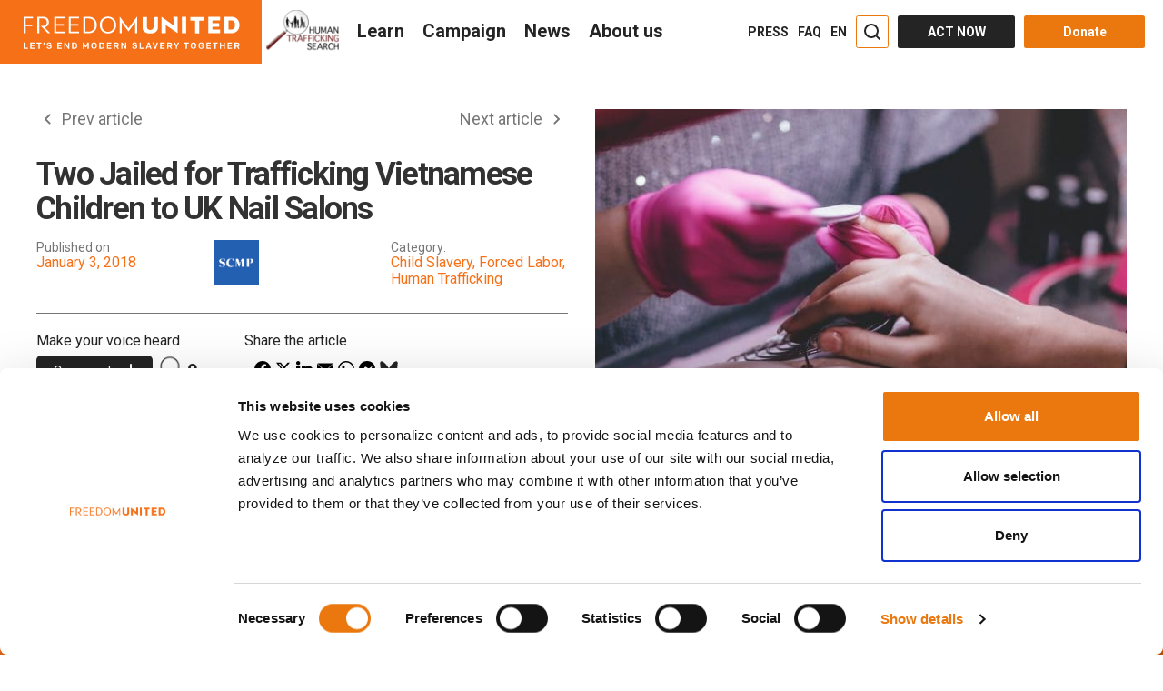

--- FILE ---
content_type: text/html; charset=UTF-8
request_url: https://www.freedomunited.org/news/two-jailed-trafficking-vietnamese-children-uk-nail-salons/
body_size: 67259
content:
<!DOCTYPE html>
<html lang="en-US" prefix="og: http://ogp.me/ns#" data-advp="21"  >
<head>
    <meta charset="UTF-8"><script type="text/javascript">(window.NREUM||(NREUM={})).init={ajax:{deny_list:["bam.nr-data.net"]},feature_flags:["soft_nav"]};(window.NREUM||(NREUM={})).loader_config={licenseKey:"47439e03c0",applicationID:"33444230",browserID:"33444266"};;/*! For license information please see nr-loader-rum-1.308.0.min.js.LICENSE.txt */
(()=>{var e,t,r={163:(e,t,r)=>{"use strict";r.d(t,{j:()=>E});var n=r(384),i=r(1741);var a=r(2555);r(860).K7.genericEvents;const s="experimental.resources",o="register",c=e=>{if(!e||"string"!=typeof e)return!1;try{document.createDocumentFragment().querySelector(e)}catch{return!1}return!0};var d=r(2614),u=r(944),l=r(8122);const f="[data-nr-mask]",g=e=>(0,l.a)(e,(()=>{const e={feature_flags:[],experimental:{allow_registered_children:!1,resources:!1},mask_selector:"*",block_selector:"[data-nr-block]",mask_input_options:{color:!1,date:!1,"datetime-local":!1,email:!1,month:!1,number:!1,range:!1,search:!1,tel:!1,text:!1,time:!1,url:!1,week:!1,textarea:!1,select:!1,password:!0}};return{ajax:{deny_list:void 0,block_internal:!0,enabled:!0,autoStart:!0},api:{get allow_registered_children(){return e.feature_flags.includes(o)||e.experimental.allow_registered_children},set allow_registered_children(t){e.experimental.allow_registered_children=t},duplicate_registered_data:!1},browser_consent_mode:{enabled:!1},distributed_tracing:{enabled:void 0,exclude_newrelic_header:void 0,cors_use_newrelic_header:void 0,cors_use_tracecontext_headers:void 0,allowed_origins:void 0},get feature_flags(){return e.feature_flags},set feature_flags(t){e.feature_flags=t},generic_events:{enabled:!0,autoStart:!0},harvest:{interval:30},jserrors:{enabled:!0,autoStart:!0},logging:{enabled:!0,autoStart:!0},metrics:{enabled:!0,autoStart:!0},obfuscate:void 0,page_action:{enabled:!0},page_view_event:{enabled:!0,autoStart:!0},page_view_timing:{enabled:!0,autoStart:!0},performance:{capture_marks:!1,capture_measures:!1,capture_detail:!0,resources:{get enabled(){return e.feature_flags.includes(s)||e.experimental.resources},set enabled(t){e.experimental.resources=t},asset_types:[],first_party_domains:[],ignore_newrelic:!0}},privacy:{cookies_enabled:!0},proxy:{assets:void 0,beacon:void 0},session:{expiresMs:d.wk,inactiveMs:d.BB},session_replay:{autoStart:!0,enabled:!1,preload:!1,sampling_rate:10,error_sampling_rate:100,collect_fonts:!1,inline_images:!1,fix_stylesheets:!0,mask_all_inputs:!0,get mask_text_selector(){return e.mask_selector},set mask_text_selector(t){c(t)?e.mask_selector="".concat(t,",").concat(f):""===t||null===t?e.mask_selector=f:(0,u.R)(5,t)},get block_class(){return"nr-block"},get ignore_class(){return"nr-ignore"},get mask_text_class(){return"nr-mask"},get block_selector(){return e.block_selector},set block_selector(t){c(t)?e.block_selector+=",".concat(t):""!==t&&(0,u.R)(6,t)},get mask_input_options(){return e.mask_input_options},set mask_input_options(t){t&&"object"==typeof t?e.mask_input_options={...t,password:!0}:(0,u.R)(7,t)}},session_trace:{enabled:!0,autoStart:!0},soft_navigations:{enabled:!0,autoStart:!0},spa:{enabled:!0,autoStart:!0},ssl:void 0,user_actions:{enabled:!0,elementAttributes:["id","className","tagName","type"]}}})());var p=r(6154),m=r(9324);let h=0;const v={buildEnv:m.F3,distMethod:m.Xs,version:m.xv,originTime:p.WN},b={consented:!1},y={appMetadata:{},get consented(){return this.session?.state?.consent||b.consented},set consented(e){b.consented=e},customTransaction:void 0,denyList:void 0,disabled:!1,harvester:void 0,isolatedBacklog:!1,isRecording:!1,loaderType:void 0,maxBytes:3e4,obfuscator:void 0,onerror:void 0,ptid:void 0,releaseIds:{},session:void 0,timeKeeper:void 0,registeredEntities:[],jsAttributesMetadata:{bytes:0},get harvestCount(){return++h}},_=e=>{const t=(0,l.a)(e,y),r=Object.keys(v).reduce((e,t)=>(e[t]={value:v[t],writable:!1,configurable:!0,enumerable:!0},e),{});return Object.defineProperties(t,r)};var w=r(5701);const x=e=>{const t=e.startsWith("http");e+="/",r.p=t?e:"https://"+e};var R=r(7836),k=r(3241);const A={accountID:void 0,trustKey:void 0,agentID:void 0,licenseKey:void 0,applicationID:void 0,xpid:void 0},S=e=>(0,l.a)(e,A),T=new Set;function E(e,t={},r,s){let{init:o,info:c,loader_config:d,runtime:u={},exposed:l=!0}=t;if(!c){const e=(0,n.pV)();o=e.init,c=e.info,d=e.loader_config}e.init=g(o||{}),e.loader_config=S(d||{}),c.jsAttributes??={},p.bv&&(c.jsAttributes.isWorker=!0),e.info=(0,a.D)(c);const f=e.init,m=[c.beacon,c.errorBeacon];T.has(e.agentIdentifier)||(f.proxy.assets&&(x(f.proxy.assets),m.push(f.proxy.assets)),f.proxy.beacon&&m.push(f.proxy.beacon),e.beacons=[...m],function(e){const t=(0,n.pV)();Object.getOwnPropertyNames(i.W.prototype).forEach(r=>{const n=i.W.prototype[r];if("function"!=typeof n||"constructor"===n)return;let a=t[r];e[r]&&!1!==e.exposed&&"micro-agent"!==e.runtime?.loaderType&&(t[r]=(...t)=>{const n=e[r](...t);return a?a(...t):n})})}(e),(0,n.US)("activatedFeatures",w.B)),u.denyList=[...f.ajax.deny_list||[],...f.ajax.block_internal?m:[]],u.ptid=e.agentIdentifier,u.loaderType=r,e.runtime=_(u),T.has(e.agentIdentifier)||(e.ee=R.ee.get(e.agentIdentifier),e.exposed=l,(0,k.W)({agentIdentifier:e.agentIdentifier,drained:!!w.B?.[e.agentIdentifier],type:"lifecycle",name:"initialize",feature:void 0,data:e.config})),T.add(e.agentIdentifier)}},384:(e,t,r)=>{"use strict";r.d(t,{NT:()=>s,US:()=>u,Zm:()=>o,bQ:()=>d,dV:()=>c,pV:()=>l});var n=r(6154),i=r(1863),a=r(1910);const s={beacon:"bam.nr-data.net",errorBeacon:"bam.nr-data.net"};function o(){return n.gm.NREUM||(n.gm.NREUM={}),void 0===n.gm.newrelic&&(n.gm.newrelic=n.gm.NREUM),n.gm.NREUM}function c(){let e=o();return e.o||(e.o={ST:n.gm.setTimeout,SI:n.gm.setImmediate||n.gm.setInterval,CT:n.gm.clearTimeout,XHR:n.gm.XMLHttpRequest,REQ:n.gm.Request,EV:n.gm.Event,PR:n.gm.Promise,MO:n.gm.MutationObserver,FETCH:n.gm.fetch,WS:n.gm.WebSocket},(0,a.i)(...Object.values(e.o))),e}function d(e,t){let r=o();r.initializedAgents??={},t.initializedAt={ms:(0,i.t)(),date:new Date},r.initializedAgents[e]=t}function u(e,t){o()[e]=t}function l(){return function(){let e=o();const t=e.info||{};e.info={beacon:s.beacon,errorBeacon:s.errorBeacon,...t}}(),function(){let e=o();const t=e.init||{};e.init={...t}}(),c(),function(){let e=o();const t=e.loader_config||{};e.loader_config={...t}}(),o()}},782:(e,t,r)=>{"use strict";r.d(t,{T:()=>n});const n=r(860).K7.pageViewTiming},860:(e,t,r)=>{"use strict";r.d(t,{$J:()=>u,K7:()=>c,P3:()=>d,XX:()=>i,Yy:()=>o,df:()=>a,qY:()=>n,v4:()=>s});const n="events",i="jserrors",a="browser/blobs",s="rum",o="browser/logs",c={ajax:"ajax",genericEvents:"generic_events",jserrors:i,logging:"logging",metrics:"metrics",pageAction:"page_action",pageViewEvent:"page_view_event",pageViewTiming:"page_view_timing",sessionReplay:"session_replay",sessionTrace:"session_trace",softNav:"soft_navigations",spa:"spa"},d={[c.pageViewEvent]:1,[c.pageViewTiming]:2,[c.metrics]:3,[c.jserrors]:4,[c.spa]:5,[c.ajax]:6,[c.sessionTrace]:7,[c.softNav]:8,[c.sessionReplay]:9,[c.logging]:10,[c.genericEvents]:11},u={[c.pageViewEvent]:s,[c.pageViewTiming]:n,[c.ajax]:n,[c.spa]:n,[c.softNav]:n,[c.metrics]:i,[c.jserrors]:i,[c.sessionTrace]:a,[c.sessionReplay]:a,[c.logging]:o,[c.genericEvents]:"ins"}},944:(e,t,r)=>{"use strict";r.d(t,{R:()=>i});var n=r(3241);function i(e,t){"function"==typeof console.debug&&(console.debug("New Relic Warning: https://github.com/newrelic/newrelic-browser-agent/blob/main/docs/warning-codes.md#".concat(e),t),(0,n.W)({agentIdentifier:null,drained:null,type:"data",name:"warn",feature:"warn",data:{code:e,secondary:t}}))}},1687:(e,t,r)=>{"use strict";r.d(t,{Ak:()=>d,Ze:()=>f,x3:()=>u});var n=r(3241),i=r(7836),a=r(3606),s=r(860),o=r(2646);const c={};function d(e,t){const r={staged:!1,priority:s.P3[t]||0};l(e),c[e].get(t)||c[e].set(t,r)}function u(e,t){e&&c[e]&&(c[e].get(t)&&c[e].delete(t),p(e,t,!1),c[e].size&&g(e))}function l(e){if(!e)throw new Error("agentIdentifier required");c[e]||(c[e]=new Map)}function f(e="",t="feature",r=!1){if(l(e),!e||!c[e].get(t)||r)return p(e,t);c[e].get(t).staged=!0,g(e)}function g(e){const t=Array.from(c[e]);t.every(([e,t])=>t.staged)&&(t.sort((e,t)=>e[1].priority-t[1].priority),t.forEach(([t])=>{c[e].delete(t),p(e,t)}))}function p(e,t,r=!0){const s=e?i.ee.get(e):i.ee,c=a.i.handlers;if(!s.aborted&&s.backlog&&c){if((0,n.W)({agentIdentifier:e,type:"lifecycle",name:"drain",feature:t}),r){const e=s.backlog[t],r=c[t];if(r){for(let t=0;e&&t<e.length;++t)m(e[t],r);Object.entries(r).forEach(([e,t])=>{Object.values(t||{}).forEach(t=>{t[0]?.on&&t[0]?.context()instanceof o.y&&t[0].on(e,t[1])})})}}s.isolatedBacklog||delete c[t],s.backlog[t]=null,s.emit("drain-"+t,[])}}function m(e,t){var r=e[1];Object.values(t[r]||{}).forEach(t=>{var r=e[0];if(t[0]===r){var n=t[1],i=e[3],a=e[2];n.apply(i,a)}})}},1738:(e,t,r)=>{"use strict";r.d(t,{U:()=>g,Y:()=>f});var n=r(3241),i=r(9908),a=r(1863),s=r(944),o=r(5701),c=r(3969),d=r(8362),u=r(860),l=r(4261);function f(e,t,r,a){const f=a||r;!f||f[e]&&f[e]!==d.d.prototype[e]||(f[e]=function(){(0,i.p)(c.xV,["API/"+e+"/called"],void 0,u.K7.metrics,r.ee),(0,n.W)({agentIdentifier:r.agentIdentifier,drained:!!o.B?.[r.agentIdentifier],type:"data",name:"api",feature:l.Pl+e,data:{}});try{return t.apply(this,arguments)}catch(e){(0,s.R)(23,e)}})}function g(e,t,r,n,s){const o=e.info;null===r?delete o.jsAttributes[t]:o.jsAttributes[t]=r,(s||null===r)&&(0,i.p)(l.Pl+n,[(0,a.t)(),t,r],void 0,"session",e.ee)}},1741:(e,t,r)=>{"use strict";r.d(t,{W:()=>a});var n=r(944),i=r(4261);class a{#e(e,...t){if(this[e]!==a.prototype[e])return this[e](...t);(0,n.R)(35,e)}addPageAction(e,t){return this.#e(i.hG,e,t)}register(e){return this.#e(i.eY,e)}recordCustomEvent(e,t){return this.#e(i.fF,e,t)}setPageViewName(e,t){return this.#e(i.Fw,e,t)}setCustomAttribute(e,t,r){return this.#e(i.cD,e,t,r)}noticeError(e,t){return this.#e(i.o5,e,t)}setUserId(e,t=!1){return this.#e(i.Dl,e,t)}setApplicationVersion(e){return this.#e(i.nb,e)}setErrorHandler(e){return this.#e(i.bt,e)}addRelease(e,t){return this.#e(i.k6,e,t)}log(e,t){return this.#e(i.$9,e,t)}start(){return this.#e(i.d3)}finished(e){return this.#e(i.BL,e)}recordReplay(){return this.#e(i.CH)}pauseReplay(){return this.#e(i.Tb)}addToTrace(e){return this.#e(i.U2,e)}setCurrentRouteName(e){return this.#e(i.PA,e)}interaction(e){return this.#e(i.dT,e)}wrapLogger(e,t,r){return this.#e(i.Wb,e,t,r)}measure(e,t){return this.#e(i.V1,e,t)}consent(e){return this.#e(i.Pv,e)}}},1863:(e,t,r)=>{"use strict";function n(){return Math.floor(performance.now())}r.d(t,{t:()=>n})},1910:(e,t,r)=>{"use strict";r.d(t,{i:()=>a});var n=r(944);const i=new Map;function a(...e){return e.every(e=>{if(i.has(e))return i.get(e);const t="function"==typeof e?e.toString():"",r=t.includes("[native code]"),a=t.includes("nrWrapper");return r||a||(0,n.R)(64,e?.name||t),i.set(e,r),r})}},2555:(e,t,r)=>{"use strict";r.d(t,{D:()=>o,f:()=>s});var n=r(384),i=r(8122);const a={beacon:n.NT.beacon,errorBeacon:n.NT.errorBeacon,licenseKey:void 0,applicationID:void 0,sa:void 0,queueTime:void 0,applicationTime:void 0,ttGuid:void 0,user:void 0,account:void 0,product:void 0,extra:void 0,jsAttributes:{},userAttributes:void 0,atts:void 0,transactionName:void 0,tNamePlain:void 0};function s(e){try{return!!e.licenseKey&&!!e.errorBeacon&&!!e.applicationID}catch(e){return!1}}const o=e=>(0,i.a)(e,a)},2614:(e,t,r)=>{"use strict";r.d(t,{BB:()=>s,H3:()=>n,g:()=>d,iL:()=>c,tS:()=>o,uh:()=>i,wk:()=>a});const n="NRBA",i="SESSION",a=144e5,s=18e5,o={STARTED:"session-started",PAUSE:"session-pause",RESET:"session-reset",RESUME:"session-resume",UPDATE:"session-update"},c={SAME_TAB:"same-tab",CROSS_TAB:"cross-tab"},d={OFF:0,FULL:1,ERROR:2}},2646:(e,t,r)=>{"use strict";r.d(t,{y:()=>n});class n{constructor(e){this.contextId=e}}},2843:(e,t,r)=>{"use strict";r.d(t,{G:()=>a,u:()=>i});var n=r(3878);function i(e,t=!1,r,i){(0,n.DD)("visibilitychange",function(){if(t)return void("hidden"===document.visibilityState&&e());e(document.visibilityState)},r,i)}function a(e,t,r){(0,n.sp)("pagehide",e,t,r)}},3241:(e,t,r)=>{"use strict";r.d(t,{W:()=>a});var n=r(6154);const i="newrelic";function a(e={}){try{n.gm.dispatchEvent(new CustomEvent(i,{detail:e}))}catch(e){}}},3606:(e,t,r)=>{"use strict";r.d(t,{i:()=>a});var n=r(9908);a.on=s;var i=a.handlers={};function a(e,t,r,a){s(a||n.d,i,e,t,r)}function s(e,t,r,i,a){a||(a="feature"),e||(e=n.d);var s=t[a]=t[a]||{};(s[r]=s[r]||[]).push([e,i])}},3878:(e,t,r)=>{"use strict";function n(e,t){return{capture:e,passive:!1,signal:t}}function i(e,t,r=!1,i){window.addEventListener(e,t,n(r,i))}function a(e,t,r=!1,i){document.addEventListener(e,t,n(r,i))}r.d(t,{DD:()=>a,jT:()=>n,sp:()=>i})},3969:(e,t,r)=>{"use strict";r.d(t,{TZ:()=>n,XG:()=>o,rs:()=>i,xV:()=>s,z_:()=>a});const n=r(860).K7.metrics,i="sm",a="cm",s="storeSupportabilityMetrics",o="storeEventMetrics"},4234:(e,t,r)=>{"use strict";r.d(t,{W:()=>a});var n=r(7836),i=r(1687);class a{constructor(e,t){this.agentIdentifier=e,this.ee=n.ee.get(e),this.featureName=t,this.blocked=!1}deregisterDrain(){(0,i.x3)(this.agentIdentifier,this.featureName)}}},4261:(e,t,r)=>{"use strict";r.d(t,{$9:()=>d,BL:()=>o,CH:()=>g,Dl:()=>_,Fw:()=>y,PA:()=>h,Pl:()=>n,Pv:()=>k,Tb:()=>l,U2:()=>a,V1:()=>R,Wb:()=>x,bt:()=>b,cD:()=>v,d3:()=>w,dT:()=>c,eY:()=>p,fF:()=>f,hG:()=>i,k6:()=>s,nb:()=>m,o5:()=>u});const n="api-",i="addPageAction",a="addToTrace",s="addRelease",o="finished",c="interaction",d="log",u="noticeError",l="pauseReplay",f="recordCustomEvent",g="recordReplay",p="register",m="setApplicationVersion",h="setCurrentRouteName",v="setCustomAttribute",b="setErrorHandler",y="setPageViewName",_="setUserId",w="start",x="wrapLogger",R="measure",k="consent"},5289:(e,t,r)=>{"use strict";r.d(t,{GG:()=>s,Qr:()=>c,sB:()=>o});var n=r(3878),i=r(6389);function a(){return"undefined"==typeof document||"complete"===document.readyState}function s(e,t){if(a())return e();const r=(0,i.J)(e),s=setInterval(()=>{a()&&(clearInterval(s),r())},500);(0,n.sp)("load",r,t)}function o(e){if(a())return e();(0,n.DD)("DOMContentLoaded",e)}function c(e){if(a())return e();(0,n.sp)("popstate",e)}},5607:(e,t,r)=>{"use strict";r.d(t,{W:()=>n});const n=(0,r(9566).bz)()},5701:(e,t,r)=>{"use strict";r.d(t,{B:()=>a,t:()=>s});var n=r(3241);const i=new Set,a={};function s(e,t){const r=t.agentIdentifier;a[r]??={},e&&"object"==typeof e&&(i.has(r)||(t.ee.emit("rumresp",[e]),a[r]=e,i.add(r),(0,n.W)({agentIdentifier:r,loaded:!0,drained:!0,type:"lifecycle",name:"load",feature:void 0,data:e})))}},6154:(e,t,r)=>{"use strict";r.d(t,{OF:()=>c,RI:()=>i,WN:()=>u,bv:()=>a,eN:()=>l,gm:()=>s,mw:()=>o,sb:()=>d});var n=r(1863);const i="undefined"!=typeof window&&!!window.document,a="undefined"!=typeof WorkerGlobalScope&&("undefined"!=typeof self&&self instanceof WorkerGlobalScope&&self.navigator instanceof WorkerNavigator||"undefined"!=typeof globalThis&&globalThis instanceof WorkerGlobalScope&&globalThis.navigator instanceof WorkerNavigator),s=i?window:"undefined"!=typeof WorkerGlobalScope&&("undefined"!=typeof self&&self instanceof WorkerGlobalScope&&self||"undefined"!=typeof globalThis&&globalThis instanceof WorkerGlobalScope&&globalThis),o=Boolean("hidden"===s?.document?.visibilityState),c=/iPad|iPhone|iPod/.test(s.navigator?.userAgent),d=c&&"undefined"==typeof SharedWorker,u=((()=>{const e=s.navigator?.userAgent?.match(/Firefox[/\s](\d+\.\d+)/);Array.isArray(e)&&e.length>=2&&e[1]})(),Date.now()-(0,n.t)()),l=()=>"undefined"!=typeof PerformanceNavigationTiming&&s?.performance?.getEntriesByType("navigation")?.[0]?.responseStart},6389:(e,t,r)=>{"use strict";function n(e,t=500,r={}){const n=r?.leading||!1;let i;return(...r)=>{n&&void 0===i&&(e.apply(this,r),i=setTimeout(()=>{i=clearTimeout(i)},t)),n||(clearTimeout(i),i=setTimeout(()=>{e.apply(this,r)},t))}}function i(e){let t=!1;return(...r)=>{t||(t=!0,e.apply(this,r))}}r.d(t,{J:()=>i,s:()=>n})},6630:(e,t,r)=>{"use strict";r.d(t,{T:()=>n});const n=r(860).K7.pageViewEvent},7699:(e,t,r)=>{"use strict";r.d(t,{It:()=>a,KC:()=>o,No:()=>i,qh:()=>s});var n=r(860);const i=16e3,a=1e6,s="SESSION_ERROR",o={[n.K7.logging]:!0,[n.K7.genericEvents]:!1,[n.K7.jserrors]:!1,[n.K7.ajax]:!1}},7836:(e,t,r)=>{"use strict";r.d(t,{P:()=>o,ee:()=>c});var n=r(384),i=r(8990),a=r(2646),s=r(5607);const o="nr@context:".concat(s.W),c=function e(t,r){var n={},s={},u={},l=!1;try{l=16===r.length&&d.initializedAgents?.[r]?.runtime.isolatedBacklog}catch(e){}var f={on:p,addEventListener:p,removeEventListener:function(e,t){var r=n[e];if(!r)return;for(var i=0;i<r.length;i++)r[i]===t&&r.splice(i,1)},emit:function(e,r,n,i,a){!1!==a&&(a=!0);if(c.aborted&&!i)return;t&&a&&t.emit(e,r,n);var o=g(n);m(e).forEach(e=>{e.apply(o,r)});var d=v()[s[e]];d&&d.push([f,e,r,o]);return o},get:h,listeners:m,context:g,buffer:function(e,t){const r=v();if(t=t||"feature",f.aborted)return;Object.entries(e||{}).forEach(([e,n])=>{s[n]=t,t in r||(r[t]=[])})},abort:function(){f._aborted=!0,Object.keys(f.backlog).forEach(e=>{delete f.backlog[e]})},isBuffering:function(e){return!!v()[s[e]]},debugId:r,backlog:l?{}:t&&"object"==typeof t.backlog?t.backlog:{},isolatedBacklog:l};return Object.defineProperty(f,"aborted",{get:()=>{let e=f._aborted||!1;return e||(t&&(e=t.aborted),e)}}),f;function g(e){return e&&e instanceof a.y?e:e?(0,i.I)(e,o,()=>new a.y(o)):new a.y(o)}function p(e,t){n[e]=m(e).concat(t)}function m(e){return n[e]||[]}function h(t){return u[t]=u[t]||e(f,t)}function v(){return f.backlog}}(void 0,"globalEE"),d=(0,n.Zm)();d.ee||(d.ee=c)},8122:(e,t,r)=>{"use strict";r.d(t,{a:()=>i});var n=r(944);function i(e,t){try{if(!e||"object"!=typeof e)return(0,n.R)(3);if(!t||"object"!=typeof t)return(0,n.R)(4);const r=Object.create(Object.getPrototypeOf(t),Object.getOwnPropertyDescriptors(t)),a=0===Object.keys(r).length?e:r;for(let s in a)if(void 0!==e[s])try{if(null===e[s]){r[s]=null;continue}Array.isArray(e[s])&&Array.isArray(t[s])?r[s]=Array.from(new Set([...e[s],...t[s]])):"object"==typeof e[s]&&"object"==typeof t[s]?r[s]=i(e[s],t[s]):r[s]=e[s]}catch(e){r[s]||(0,n.R)(1,e)}return r}catch(e){(0,n.R)(2,e)}}},8362:(e,t,r)=>{"use strict";r.d(t,{d:()=>a});var n=r(9566),i=r(1741);class a extends i.W{agentIdentifier=(0,n.LA)(16)}},8374:(e,t,r)=>{r.nc=(()=>{try{return document?.currentScript?.nonce}catch(e){}return""})()},8990:(e,t,r)=>{"use strict";r.d(t,{I:()=>i});var n=Object.prototype.hasOwnProperty;function i(e,t,r){if(n.call(e,t))return e[t];var i=r();if(Object.defineProperty&&Object.keys)try{return Object.defineProperty(e,t,{value:i,writable:!0,enumerable:!1}),i}catch(e){}return e[t]=i,i}},9324:(e,t,r)=>{"use strict";r.d(t,{F3:()=>i,Xs:()=>a,xv:()=>n});const n="1.308.0",i="PROD",a="CDN"},9566:(e,t,r)=>{"use strict";r.d(t,{LA:()=>o,bz:()=>s});var n=r(6154);const i="xxxxxxxx-xxxx-4xxx-yxxx-xxxxxxxxxxxx";function a(e,t){return e?15&e[t]:16*Math.random()|0}function s(){const e=n.gm?.crypto||n.gm?.msCrypto;let t,r=0;return e&&e.getRandomValues&&(t=e.getRandomValues(new Uint8Array(30))),i.split("").map(e=>"x"===e?a(t,r++).toString(16):"y"===e?(3&a()|8).toString(16):e).join("")}function o(e){const t=n.gm?.crypto||n.gm?.msCrypto;let r,i=0;t&&t.getRandomValues&&(r=t.getRandomValues(new Uint8Array(e)));const s=[];for(var o=0;o<e;o++)s.push(a(r,i++).toString(16));return s.join("")}},9908:(e,t,r)=>{"use strict";r.d(t,{d:()=>n,p:()=>i});var n=r(7836).ee.get("handle");function i(e,t,r,i,a){a?(a.buffer([e],i),a.emit(e,t,r)):(n.buffer([e],i),n.emit(e,t,r))}}},n={};function i(e){var t=n[e];if(void 0!==t)return t.exports;var a=n[e]={exports:{}};return r[e](a,a.exports,i),a.exports}i.m=r,i.d=(e,t)=>{for(var r in t)i.o(t,r)&&!i.o(e,r)&&Object.defineProperty(e,r,{enumerable:!0,get:t[r]})},i.f={},i.e=e=>Promise.all(Object.keys(i.f).reduce((t,r)=>(i.f[r](e,t),t),[])),i.u=e=>"nr-rum-1.308.0.min.js",i.o=(e,t)=>Object.prototype.hasOwnProperty.call(e,t),e={},t="NRBA-1.308.0.PROD:",i.l=(r,n,a,s)=>{if(e[r])e[r].push(n);else{var o,c;if(void 0!==a)for(var d=document.getElementsByTagName("script"),u=0;u<d.length;u++){var l=d[u];if(l.getAttribute("src")==r||l.getAttribute("data-webpack")==t+a){o=l;break}}if(!o){c=!0;var f={296:"sha512-+MIMDsOcckGXa1EdWHqFNv7P+JUkd5kQwCBr3KE6uCvnsBNUrdSt4a/3/L4j4TxtnaMNjHpza2/erNQbpacJQA=="};(o=document.createElement("script")).charset="utf-8",i.nc&&o.setAttribute("nonce",i.nc),o.setAttribute("data-webpack",t+a),o.src=r,0!==o.src.indexOf(window.location.origin+"/")&&(o.crossOrigin="anonymous"),f[s]&&(o.integrity=f[s])}e[r]=[n];var g=(t,n)=>{o.onerror=o.onload=null,clearTimeout(p);var i=e[r];if(delete e[r],o.parentNode&&o.parentNode.removeChild(o),i&&i.forEach(e=>e(n)),t)return t(n)},p=setTimeout(g.bind(null,void 0,{type:"timeout",target:o}),12e4);o.onerror=g.bind(null,o.onerror),o.onload=g.bind(null,o.onload),c&&document.head.appendChild(o)}},i.r=e=>{"undefined"!=typeof Symbol&&Symbol.toStringTag&&Object.defineProperty(e,Symbol.toStringTag,{value:"Module"}),Object.defineProperty(e,"__esModule",{value:!0})},i.p="https://js-agent.newrelic.com/",(()=>{var e={374:0,840:0};i.f.j=(t,r)=>{var n=i.o(e,t)?e[t]:void 0;if(0!==n)if(n)r.push(n[2]);else{var a=new Promise((r,i)=>n=e[t]=[r,i]);r.push(n[2]=a);var s=i.p+i.u(t),o=new Error;i.l(s,r=>{if(i.o(e,t)&&(0!==(n=e[t])&&(e[t]=void 0),n)){var a=r&&("load"===r.type?"missing":r.type),s=r&&r.target&&r.target.src;o.message="Loading chunk "+t+" failed: ("+a+": "+s+")",o.name="ChunkLoadError",o.type=a,o.request=s,n[1](o)}},"chunk-"+t,t)}};var t=(t,r)=>{var n,a,[s,o,c]=r,d=0;if(s.some(t=>0!==e[t])){for(n in o)i.o(o,n)&&(i.m[n]=o[n]);if(c)c(i)}for(t&&t(r);d<s.length;d++)a=s[d],i.o(e,a)&&e[a]&&e[a][0](),e[a]=0},r=self["webpackChunk:NRBA-1.308.0.PROD"]=self["webpackChunk:NRBA-1.308.0.PROD"]||[];r.forEach(t.bind(null,0)),r.push=t.bind(null,r.push.bind(r))})(),(()=>{"use strict";i(8374);var e=i(8362),t=i(860);const r=Object.values(t.K7);var n=i(163);var a=i(9908),s=i(1863),o=i(4261),c=i(1738);var d=i(1687),u=i(4234),l=i(5289),f=i(6154),g=i(944),p=i(384);const m=e=>f.RI&&!0===e?.privacy.cookies_enabled;function h(e){return!!(0,p.dV)().o.MO&&m(e)&&!0===e?.session_trace.enabled}var v=i(6389),b=i(7699);class y extends u.W{constructor(e,t){super(e.agentIdentifier,t),this.agentRef=e,this.abortHandler=void 0,this.featAggregate=void 0,this.loadedSuccessfully=void 0,this.onAggregateImported=new Promise(e=>{this.loadedSuccessfully=e}),this.deferred=Promise.resolve(),!1===e.init[this.featureName].autoStart?this.deferred=new Promise((t,r)=>{this.ee.on("manual-start-all",(0,v.J)(()=>{(0,d.Ak)(e.agentIdentifier,this.featureName),t()}))}):(0,d.Ak)(e.agentIdentifier,t)}importAggregator(e,t,r={}){if(this.featAggregate)return;const n=async()=>{let n;await this.deferred;try{if(m(e.init)){const{setupAgentSession:t}=await i.e(296).then(i.bind(i,3305));n=t(e)}}catch(e){(0,g.R)(20,e),this.ee.emit("internal-error",[e]),(0,a.p)(b.qh,[e],void 0,this.featureName,this.ee)}try{if(!this.#t(this.featureName,n,e.init))return(0,d.Ze)(this.agentIdentifier,this.featureName),void this.loadedSuccessfully(!1);const{Aggregate:i}=await t();this.featAggregate=new i(e,r),e.runtime.harvester.initializedAggregates.push(this.featAggregate),this.loadedSuccessfully(!0)}catch(e){(0,g.R)(34,e),this.abortHandler?.(),(0,d.Ze)(this.agentIdentifier,this.featureName,!0),this.loadedSuccessfully(!1),this.ee&&this.ee.abort()}};f.RI?(0,l.GG)(()=>n(),!0):n()}#t(e,r,n){if(this.blocked)return!1;switch(e){case t.K7.sessionReplay:return h(n)&&!!r;case t.K7.sessionTrace:return!!r;default:return!0}}}var _=i(6630),w=i(2614),x=i(3241);class R extends y{static featureName=_.T;constructor(e){var t;super(e,_.T),this.setupInspectionEvents(e.agentIdentifier),t=e,(0,c.Y)(o.Fw,function(e,r){"string"==typeof e&&("/"!==e.charAt(0)&&(e="/"+e),t.runtime.customTransaction=(r||"http://custom.transaction")+e,(0,a.p)(o.Pl+o.Fw,[(0,s.t)()],void 0,void 0,t.ee))},t),this.importAggregator(e,()=>i.e(296).then(i.bind(i,3943)))}setupInspectionEvents(e){const t=(t,r)=>{t&&(0,x.W)({agentIdentifier:e,timeStamp:t.timeStamp,loaded:"complete"===t.target.readyState,type:"window",name:r,data:t.target.location+""})};(0,l.sB)(e=>{t(e,"DOMContentLoaded")}),(0,l.GG)(e=>{t(e,"load")}),(0,l.Qr)(e=>{t(e,"navigate")}),this.ee.on(w.tS.UPDATE,(t,r)=>{(0,x.W)({agentIdentifier:e,type:"lifecycle",name:"session",data:r})})}}class k extends e.d{constructor(e){var t;(super(),f.gm)?(this.features={},(0,p.bQ)(this.agentIdentifier,this),this.desiredFeatures=new Set(e.features||[]),this.desiredFeatures.add(R),(0,n.j)(this,e,e.loaderType||"agent"),t=this,(0,c.Y)(o.cD,function(e,r,n=!1){if("string"==typeof e){if(["string","number","boolean"].includes(typeof r)||null===r)return(0,c.U)(t,e,r,o.cD,n);(0,g.R)(40,typeof r)}else(0,g.R)(39,typeof e)},t),function(e){(0,c.Y)(o.Dl,function(t,r=!1){if("string"!=typeof t&&null!==t)return void(0,g.R)(41,typeof t);const n=e.info.jsAttributes["enduser.id"];r&&null!=n&&n!==t?(0,a.p)(o.Pl+"setUserIdAndResetSession",[t],void 0,"session",e.ee):(0,c.U)(e,"enduser.id",t,o.Dl,!0)},e)}(this),function(e){(0,c.Y)(o.nb,function(t){if("string"==typeof t||null===t)return(0,c.U)(e,"application.version",t,o.nb,!1);(0,g.R)(42,typeof t)},e)}(this),function(e){(0,c.Y)(o.d3,function(){e.ee.emit("manual-start-all")},e)}(this),function(e){(0,c.Y)(o.Pv,function(t=!0){if("boolean"==typeof t){if((0,a.p)(o.Pl+o.Pv,[t],void 0,"session",e.ee),e.runtime.consented=t,t){const t=e.features.page_view_event;t.onAggregateImported.then(e=>{const r=t.featAggregate;e&&!r.sentRum&&r.sendRum()})}}else(0,g.R)(65,typeof t)},e)}(this),this.run()):(0,g.R)(21)}get config(){return{info:this.info,init:this.init,loader_config:this.loader_config,runtime:this.runtime}}get api(){return this}run(){try{const e=function(e){const t={};return r.forEach(r=>{t[r]=!!e[r]?.enabled}),t}(this.init),n=[...this.desiredFeatures];n.sort((e,r)=>t.P3[e.featureName]-t.P3[r.featureName]),n.forEach(r=>{if(!e[r.featureName]&&r.featureName!==t.K7.pageViewEvent)return;if(r.featureName===t.K7.spa)return void(0,g.R)(67);const n=function(e){switch(e){case t.K7.ajax:return[t.K7.jserrors];case t.K7.sessionTrace:return[t.K7.ajax,t.K7.pageViewEvent];case t.K7.sessionReplay:return[t.K7.sessionTrace];case t.K7.pageViewTiming:return[t.K7.pageViewEvent];default:return[]}}(r.featureName).filter(e=>!(e in this.features));n.length>0&&(0,g.R)(36,{targetFeature:r.featureName,missingDependencies:n}),this.features[r.featureName]=new r(this)})}catch(e){(0,g.R)(22,e);for(const e in this.features)this.features[e].abortHandler?.();const t=(0,p.Zm)();delete t.initializedAgents[this.agentIdentifier]?.features,delete this.sharedAggregator;return t.ee.get(this.agentIdentifier).abort(),!1}}}var A=i(2843),S=i(782);class T extends y{static featureName=S.T;constructor(e){super(e,S.T),f.RI&&((0,A.u)(()=>(0,a.p)("docHidden",[(0,s.t)()],void 0,S.T,this.ee),!0),(0,A.G)(()=>(0,a.p)("winPagehide",[(0,s.t)()],void 0,S.T,this.ee)),this.importAggregator(e,()=>i.e(296).then(i.bind(i,2117))))}}var E=i(3969);class I extends y{static featureName=E.TZ;constructor(e){super(e,E.TZ),f.RI&&document.addEventListener("securitypolicyviolation",e=>{(0,a.p)(E.xV,["Generic/CSPViolation/Detected"],void 0,this.featureName,this.ee)}),this.importAggregator(e,()=>i.e(296).then(i.bind(i,9623)))}}new k({features:[R,T,I],loaderType:"lite"})})()})();</script>
    <meta name="viewport" content="width=device-width, initial-scale=1">
    <link rel="profile" href="https://gmpg.org/xfn/11">

    <style>
        body {
          opacity:0;
        }
    </style>

        <link rel="icon" type="image/png" href="https://www.freedomunited.org/wp-content/themes/u1_theme/assets/images/favicon-32x32.png" sizes="32x32">
    <link rel="icon" type="image/png" href="https://www.freedomunited.org/wp-content/themes/u1_theme/assets/images/favicon-16x16.png" sizes="16x16">
    <!--<link rel="manifest" href="/assets/images/manifest.json">-->
    <link rel="mask-icon" href="https://www.freedomunited.org/wp-content/themes/u1_theme/assets/images/safari-pinned-tab.svg" color="#f57017">
    

    <meta name="theme-color" content="#ffffff">
    <meta http-equiv="cache-control" content="max-age=604800, must-revalidate"/>
    <meta http-equiv="pragma" content="max-age=604800, must-revalidate"/>

      <script>

	  function ctOnce(fn, context) {
		  var result;

		  return function() {
			  if(fn) {
				  result = fn.apply(context || this, arguments);
				  fn = null;
			  }

			  return result;
		  };
	  }

		function loadAllTrackersJs() {

			if(navigator.userAgent.match(/nsights|ighth|gtmetrix/i)){
				return;
			}

			var canOnlyFireOnce1 = ctOnce(function() {

        //GTM
        ( function ( w, d, s, l, i ) {
          w[ l ] = w[ l ] || [];
          w[ l ].push( {
            'gtm.start':
                    new Date().getTime(), event: 'gtm.js'
          } );
          var f = d.getElementsByTagName( s )[ 0 ],
                  j = d.createElement( s ), dl = l != 'dataLayer' ? '&l=' + l : '';
        //   j.async = true;
          j.defer = true;
          j.src =
                  'https://www.googletagmanager.com/gtm.js?id=' + i + dl;
          f.parentNode.insertBefore( j, f );
        } )( window, document, 'script', 'dataLayer', 'GTM-TBDCZG' );

			});

			canOnlyFireOnce1();
		}
		
		document.addEventListener("DOMContentLoaded", function() {
			loadAllTrackersJs();


		});
  </script>
  <noscript>
    <!--tag manager-->
    <iframe src="https://www.googletagmanager.com/ns.html?id=GTM-TBDCZG"
            height="0" width="0" style="display:none;visibility:hidden"></iframe>

    <!--PIXEL-->
    <img height="1" width="1" style="display:none"
         src="https://www.facebook.com/tr?id=310858156021798&ev=PageView&noscript=1"
    /></noscript>

	<script id="Cookiebot" src="https://consent.cookiebot.com/uc.js" data-cbid="65a6a707-770a-44a5-a25c-700d4bf1e156"  type="text/javascript"></script>

<script type="text/javascript">
window.addEventListener("CookiebotOnDialogDisplay", e => { 
const detailCategories = ["Preference", "Statistics", "Advertising", "Unclassified"], 
toggleCategories = ["Preferences", "Statistics", "Marketing"]; 
detailCategories.forEach(e => { 
if (CookieConsentDialog[`cookieTable${e}Count`] === 0) 
document.getElementById( 
`CybotCookiebotDialogDetailBodyContentCookieContainer${e}Card` 
).parentNode.style.display = "none"; 
}); 
for (let i = 0; i < 3; i++) 
if (CookieConsentDialog[`cookieTable${detailCategories[i]}Count`] === 0) 
document.querySelector( 
`label[for=CybotCookiebotDialogBodyLevelButton${toggleCategories[i]}]` 
).parentNode.style.display = "none"; 
}, !1)
</script>

<style>
#CookiebotWidget li[data-consent="preferences"],
#CookiebotWidget li[data-consent="statistics"] {
  display: none !important;
}
  a#CybotCookiebotDialogPoweredbyCybot,
  div#CybotCookiebotDialogPoweredByText {
    display: none;
  }

  #CookiebotWidget .CookiebotWidget-body .CookiebotWidget-main-logo {
    display: none; 
  }

.CookieDeclaration {
  margin:50px;
}
.bar-cookie-info {
 display:none !important;
}
</style>

<script>
function loadFacebookPixel() {
        !function ( f, b, e, v, n, t, s ) {
          if ( f.fbq ) return;
          n = f.fbq = function () {
            n.callMethod ?
            n.callMethod.apply( n, arguments ) : n.queue.push( arguments )
          };
          if ( !f._fbq ) f._fbq = n;
          n.push = n;
          n.loaded = !0;
          n.version = '2.0';
          n.queue = [];
          t = b.createElement( e );
        //   t.async = !0;
          t.defer = true;
		  var expiryDate = new Date();
		  expiryDate.setFullYear(expiryDate.getFullYear() + 1);
		  t.setAttribute('expires', expiryDate.toUTCString());
          t.src = v;
          s = b.getElementsByTagName( e )[ 0 ];
          s.parentNode.insertBefore( t, s )
        }( window,
                document, 'script', 'https://connect.facebook.net/en_US/fbevents.js' );
        fbq( 'init', '310858156021798' ); // freedom united
        fbq( 'track', 'PageView' );


}
</script>
 
<script type="text/javascript">
      window.addEventListener('CookiebotOnAccept', function (e) {
      if (Cookiebot.consent.marketing) 
          {
            loadFacebookPixel();
          } 
      }, false);
 </script>
 


<style>
body.video-hash-present #overview > .entry-content{
height: unset!important;
}

.u-hover-underlined:hover{text-decoration:underline;}

/* eventer custom CSS */
.eventer-col5 a[href="https://www.freedomunited.org/speak-free/eventer-organizer/freedom-united/"] { display:none !important;}
.eventer-actions li a[title="Future events"] {display:none !important;}
.eventer-actions li a[title="Print"] {display:none !important;}
#booking_address {line-height:1.4em !important;}
.eventer-ticket-confirmation-left span{font-family: "Open Sans",sans-serif !important;}
.eventer-ticket-confirmation-left span > em{top: 0 !important;}

html body {
 color: #000;
}

html .post__item-single .entry-content blockquote {
 color:#000;
}
#desktop-newsf,
#mobile-newsf,
#newsletter.white-popup,
.form--vertical
 {
 display:none !important;
 height:0 !important;
 visibility:hidden !important;
}
#read-full {
 font-size:16px;
 color:#fff;
}
p .ctxUnderline {
	border-bottom: 1px dotted #aaa !important;
}

.postid-14267 .progress,
.postid-14267 .progress-total{
display:none;
}

html .formcraft-css .fc-form .form-element .submit-cover .submit-button.button{
    background-color: #ea780f !important;
    border-radius: 5px !important;
    color: #fff !important;
    padding: 1.2rem 3.2rem;
    -webkit-transition: all .5s ease;
    transition: all .5s ease;
    font-size: 18px;
    display: inline-block;
    text-decoration: none;
    font-family: "Roboto", sans-serif;
    line-height: 1.17;
    font-weight: 700;
    border: 0;
    text-shadow: none !important;
}

</style>

  <script type="text/javascript">
		var canOnlyFireOnce5 = ctOnce(function() {
			const element = jQuery('#ct-recaptcha-lib');
			element.attr('src', element.attr('data-src'));
		});

		// lazy load script
		document.addEventListener("DOMContentLoaded", function (event) {
			jQuery(document).one('pointermove click', function () {
				setTimeout(
            function () {
             canOnlyFireOnce5();
            },
        0);
			});
		})

		var fired = false;
				var eventBehavior = "scroll"; //this is for triggering recaptcha script, some pages need it before scroll

		window.addEventListener(eventBehavior, function () {
			let scroll = window.scrollY;
			if ((scroll > 0 && fired === false) || eventBehavior == 'load' || (eventBehavior == 'click' && fired === false)) {
				var recaptchaScript = document.createElement('script');
				recaptchaScript.src = 'https://www.google.com/recaptcha/api.js?render=6Lc8EKEUAAAAAF7u5RmUi6U_VtSp02qIv4UdwyDL';
				recaptchaScript.defer = true;
				recaptchaScript.id = 'ct-recaptcha-lib';
				document.head.appendChild(recaptchaScript);
				fired = true;
			}
		}, true);
  </script>

	
        <script type="text/javascript">
	        var canOnlyFireOnce3 = ctOnce(function() {
		        jQuery('<script>').attr('src', 'https://www.usefomo.com/api/v1/AH43BtS4C3qR_wkuj1opSA/load.js').appendTo(jQuery('head'));
	        });

					document.addEventListener("DOMContentLoaded", function (event) {
						jQuery(document).one('pointermove scroll', function () {
							setTimeout(canOnlyFireOnce3, 4000);
						})
					});
        </script>

				
  <script type="text/javascript">

	  var customLoadElevio = ctOnce(function() {
		  if (typeof window._elev.openModule === "undefined") {
			  !function(e,l,v,i,o,n){e[i]||(e[i]={}),e[i].account_id=n;var g,h;g=l.createElement(v),g.type="text/javascript",g.defer=1,g.src=o+n,h=l.getElementsByTagName(v)[0],h.parentNode.insertBefore(g,h);e[i].q=[];e[i].on=function(z,y){e[i].q.push([z,y])}}(window,document,"script","_elev","https://cdn.elev.io/sdk/bootloader/v4/elevio-bootloader.js?cid=","58740f70264e6");
		  } else {
			  // console.log("____elevio already loaded");
		  }
	  });


		if(window.location.search.indexOf('help-center') === -1){
			document.addEventListener("DOMContentLoaded", function (event) {
				jQuery(document).one('pointermove scroll click', function (e) {
					setTimeout(customLoadElevio, 5000);
				})
			})
		} else {
			// check if we're in location that needs to load elevio instantly
			if (window.addEventListener)
				window.addEventListener("load", customLoadElevio, false);
			else if (window.attachEvent)
				window.attachEvent("onload", customLoadElevio);
			else window.onload = customLoadElevio;
		}
  </script>
	
    <meta name='robots' content='index, follow, max-image-preview:large, max-snippet:-1, max-video-preview:-1' />
	<style>img:is([sizes="auto" i], [sizes^="auto," i]) { contain-intrinsic-size: 3000px 1500px }</style>
	<meta name="uri-translation" content="on" /><link rel="alternate" hreflang="en" href="https://www.freedomunited.org/news/two-jailed-trafficking-vietnamese-children-uk-nail-salons/" />
<link rel="alternate" hreflang="it" href="https://www.freedomunited.org/it/news/two-jailed-trafficking-vietnamese-children-uk-nail-salons/" />
<link rel="alternate" hreflang="es" href="https://www.freedomunited.org/es/news/two-jailed-trafficking-vietnamese-children-uk-nail-salons/" />
<link rel="alternate" hreflang="x-default" href="https://www.freedomunited.org/news/two-jailed-trafficking-vietnamese-children-uk-nail-salons/" />

<!-- Easy Social Share Buttons for WordPress v.10.6 https://socialsharingplugin.com -->
<meta property="og:image" content="https://cdns.freedomunited.org/wp-content/uploads/2018/01/05073952/people-2587157_1920-e1515152427163.jpg" />
<meta property="og:image:secure_url" content="https://cdns.freedomunited.org/wp-content/uploads/2018/01/05073952/people-2587157_1920-e1515152427163.jpg" />
<!-- / Easy Social Share Buttons for WordPress -->
<meta name="twitter:image" content="https://cdns.freedomunited.org/wp-content/uploads/2018/01/05073952/people-2587157_1920-e1515152427163.jpg" />

	<!-- This site is optimized with the Yoast SEO Premium plugin v26.0 (Yoast SEO v26.0) - https://yoast.com/wordpress/plugins/seo/ -->
	<title>Latest modern slavery fight updates - FreedomUnited.org</title>
<link crossorigin data-rocket-preconnect href="https://consent.cookiebot.com" rel="preconnect">
<link crossorigin data-rocket-preconnect href="https://fonts.googleapis.com" rel="preconnect">
<link crossorigin data-rocket-preconnect href="https://cdn.listrakbi.com" rel="preconnect">
<link crossorigin data-rocket-preconnect href="https://consentcdn.cookiebot.com" rel="preconnect">
<link data-rocket-preload as="style" href="https://fonts.googleapis.com/css2?family=Roboto:wght@300;400;500;700;900&#038;display=swap" rel="preload">
<link data-rocket-preload as="style" href="https://fonts.googleapis.com/css?family=Noto%20Serif%3A400%2C400i&#038;display=swap" rel="preload">
<link href="https://fonts.googleapis.com/css2?family=Roboto:wght@300;400;500;700;900&#038;display=swap" media="print" onload="this.media=&#039;all&#039;" rel="stylesheet">
<noscript><link rel="stylesheet" href="https://fonts.googleapis.com/css2?family=Roboto:wght@300;400;500;700;900&#038;display=swap"></noscript>
<link href="https://fonts.googleapis.com/css?family=Noto%20Serif%3A400%2C400i&#038;display=swap" media="print" onload="this.media=&#039;all&#039;" rel="stylesheet">
<noscript><link rel="stylesheet" href="https://fonts.googleapis.com/css?family=Noto%20Serif%3A400%2C400i&#038;display=swap"></noscript><link rel="preload" data-rocket-preload as="image" href="https://cdns.freedomunited.org/wp-content/uploads/2018/01/05073952/people-2587157_1920-e1515152427163.jpg" media="(min-width: 1200px)" fetchpriority="high"><link rel="preload" data-rocket-preload as="image" href="https://cdns.freedomunited.org/wp-content/uploads/2018/01/05073952/people-2587157_1920-e1515152427163.jpg" media="(min-width: 768px)" fetchpriority="high"><link rel="preload" data-rocket-preload as="image" href="https://cdns.freedomunited.org/wp-content/uploads/2018/01/05073952/people-2587157_1920-e1515152427163.jpg" fetchpriority="high">
	<meta name="description" content="Get the most recent updates on the fight against modern slavery at Freedom United. Stay informed and be part of a community pushing for systemic change." />
	<link rel="canonical" href="https://www.freedomunited.org/news/two-jailed-trafficking-vietnamese-children-uk-nail-salons/" />
	<meta property="og:locale" content="en_US" />
	<meta property="og:type" content="article" />
	<meta property="og:title" content="Two Jailed for Trafficking Vietnamese Children to UK Nail Salons" />
	<meta property="og:description" content="Two people have been arrested in the UK for trafficking children from Vietnam to work in nail salons. The police say this is the first time the country&#039;s modern slavery" />
	<meta property="og:url" content="https://www.freedomunited.org/news/two-jailed-trafficking-vietnamese-children-uk-nail-salons/" />
	<meta property="og:site_name" content="FreedomUnited.org" />
	<meta property="article:publisher" content="https://www.facebook.com/freedomunitedHQ" />
	<meta property="article:modified_time" content="2018-01-05T11:56:44+00:00" />
	<meta name="twitter:label1" content="Est. reading time" />
	<meta name="twitter:data1" content="2 minutes" />
	<script type="application/ld+json" class="yoast-schema-graph">{"@context":"https://schema.org","@graph":[{"@type":"WebPage","@id":"https://www.freedomunited.org/news/two-jailed-trafficking-vietnamese-children-uk-nail-salons/","url":"https://www.freedomunited.org/news/two-jailed-trafficking-vietnamese-children-uk-nail-salons/","name":"Latest modern slavery fight updates - FreedomUnited.org","isPartOf":{"@id":"https://www.freedomunited.org/#website"},"primaryImageOfPage":{"@id":"https://www.freedomunited.org/news/two-jailed-trafficking-vietnamese-children-uk-nail-salons/#primaryimage"},"image":{"@id":"https://www.freedomunited.org/news/two-jailed-trafficking-vietnamese-children-uk-nail-salons/#primaryimage"},"thumbnailUrl":"https://cdns.freedomunited.org/wp-content/uploads/2018/01/05073952/people-2587157_1920-e1515152427163.jpg","datePublished":"2018-01-03T11:28:39+00:00","dateModified":"2018-01-05T11:56:44+00:00","description":"Get the most recent updates on the fight against modern slavery at Freedom United. Stay informed and be part of a community pushing for systemic change.","breadcrumb":{"@id":"https://www.freedomunited.org/news/two-jailed-trafficking-vietnamese-children-uk-nail-salons/#breadcrumb"},"inLanguage":"en-US","potentialAction":[{"@type":"ReadAction","target":["https://www.freedomunited.org/news/two-jailed-trafficking-vietnamese-children-uk-nail-salons/"]}]},{"@type":"ImageObject","inLanguage":"en-US","@id":"https://www.freedomunited.org/news/two-jailed-trafficking-vietnamese-children-uk-nail-salons/#primaryimage","url":"https://cdns.freedomunited.org/wp-content/uploads/2018/01/05073952/people-2587157_1920-e1515152427163.jpg","contentUrl":"https://cdns.freedomunited.org/wp-content/uploads/2018/01/05073952/people-2587157_1920-e1515152427163.jpg","width":640,"height":361},{"@type":"BreadcrumbList","@id":"https://www.freedomunited.org/news/two-jailed-trafficking-vietnamese-children-uk-nail-salons/#breadcrumb","itemListElement":[{"@type":"ListItem","position":1,"name":"Home","item":"https://www.freedomunited.org/"},{"@type":"ListItem","position":2,"name":"News","item":"https://www.freedomunited.org/news/"},{"@type":"ListItem","position":3,"name":"Two Jailed for Trafficking Vietnamese Children to UK Nail Salons"}]},{"@type":"WebSite","@id":"https://www.freedomunited.org/#website","url":"https://www.freedomunited.org/","name":"FreedomUnited.org","description":"","potentialAction":[{"@type":"SearchAction","target":{"@type":"EntryPoint","urlTemplate":"https://www.freedomunited.org/?s={search_term_string}"},"query-input":{"@type":"PropertyValueSpecification","valueRequired":true,"valueName":"search_term_string"}}],"inLanguage":"en-US"}]}</script>
	<!-- / Yoast SEO Premium plugin. -->


<link rel='dns-prefetch' href='//www.google.com' />
<link rel='dns-prefetch' href='//fonts.googleapis.com' />
<link href='https://fonts.gstatic.com' crossorigin rel='preconnect' />
<link rel="alternate" type="application/rss+xml" title="FreedomUnited.org &raquo; Feed" href="https://www.freedomunited.org/feed/" />
<link rel="alternate" type="application/rss+xml" title="FreedomUnited.org &raquo; Comments Feed" href="https://www.freedomunited.org/comments/feed/" />
<link rel="alternate" type="text/calendar" title="FreedomUnited.org &raquo; iCal Feed" href="https://www.freedomunited.org/events/?ical=1" />
<link rel="alternate" type="application/rss+xml" title="FreedomUnited.org &raquo; Two Jailed for Trafficking Vietnamese Children to UK Nail Salons Comments Feed" href="https://www.freedomunited.org/news/two-jailed-trafficking-vietnamese-children-uk-nail-salons/feed/" />
<style id='global-styles-inline-css' type='text/css'>
:root{--wp--preset--aspect-ratio--square: 1;--wp--preset--aspect-ratio--4-3: 4/3;--wp--preset--aspect-ratio--3-4: 3/4;--wp--preset--aspect-ratio--3-2: 3/2;--wp--preset--aspect-ratio--2-3: 2/3;--wp--preset--aspect-ratio--16-9: 16/9;--wp--preset--aspect-ratio--9-16: 9/16;--wp--preset--color--black: #000000;--wp--preset--color--cyan-bluish-gray: #abb8c3;--wp--preset--color--white: #ffffff;--wp--preset--color--pale-pink: #f78da7;--wp--preset--color--vivid-red: #cf2e2e;--wp--preset--color--luminous-vivid-orange: #ff6900;--wp--preset--color--luminous-vivid-amber: #fcb900;--wp--preset--color--light-green-cyan: #7bdcb5;--wp--preset--color--vivid-green-cyan: #00d084;--wp--preset--color--pale-cyan-blue: #8ed1fc;--wp--preset--color--vivid-cyan-blue: #0693e3;--wp--preset--color--vivid-purple: #9b51e0;--wp--preset--gradient--vivid-cyan-blue-to-vivid-purple: linear-gradient(135deg,rgba(6,147,227,1) 0%,rgb(155,81,224) 100%);--wp--preset--gradient--light-green-cyan-to-vivid-green-cyan: linear-gradient(135deg,rgb(122,220,180) 0%,rgb(0,208,130) 100%);--wp--preset--gradient--luminous-vivid-amber-to-luminous-vivid-orange: linear-gradient(135deg,rgba(252,185,0,1) 0%,rgba(255,105,0,1) 100%);--wp--preset--gradient--luminous-vivid-orange-to-vivid-red: linear-gradient(135deg,rgba(255,105,0,1) 0%,rgb(207,46,46) 100%);--wp--preset--gradient--very-light-gray-to-cyan-bluish-gray: linear-gradient(135deg,rgb(238,238,238) 0%,rgb(169,184,195) 100%);--wp--preset--gradient--cool-to-warm-spectrum: linear-gradient(135deg,rgb(74,234,220) 0%,rgb(151,120,209) 20%,rgb(207,42,186) 40%,rgb(238,44,130) 60%,rgb(251,105,98) 80%,rgb(254,248,76) 100%);--wp--preset--gradient--blush-light-purple: linear-gradient(135deg,rgb(255,206,236) 0%,rgb(152,150,240) 100%);--wp--preset--gradient--blush-bordeaux: linear-gradient(135deg,rgb(254,205,165) 0%,rgb(254,45,45) 50%,rgb(107,0,62) 100%);--wp--preset--gradient--luminous-dusk: linear-gradient(135deg,rgb(255,203,112) 0%,rgb(199,81,192) 50%,rgb(65,88,208) 100%);--wp--preset--gradient--pale-ocean: linear-gradient(135deg,rgb(255,245,203) 0%,rgb(182,227,212) 50%,rgb(51,167,181) 100%);--wp--preset--gradient--electric-grass: linear-gradient(135deg,rgb(202,248,128) 0%,rgb(113,206,126) 100%);--wp--preset--gradient--midnight: linear-gradient(135deg,rgb(2,3,129) 0%,rgb(40,116,252) 100%);--wp--preset--font-size--small: 13px;--wp--preset--font-size--medium: 20px;--wp--preset--font-size--large: 36px;--wp--preset--font-size--x-large: 42px;--wp--preset--spacing--20: 0.44rem;--wp--preset--spacing--30: 0.67rem;--wp--preset--spacing--40: 1rem;--wp--preset--spacing--50: 1.5rem;--wp--preset--spacing--60: 2.25rem;--wp--preset--spacing--70: 3.38rem;--wp--preset--spacing--80: 5.06rem;--wp--preset--shadow--natural: 6px 6px 9px rgba(0, 0, 0, 0.2);--wp--preset--shadow--deep: 12px 12px 50px rgba(0, 0, 0, 0.4);--wp--preset--shadow--sharp: 6px 6px 0px rgba(0, 0, 0, 0.2);--wp--preset--shadow--outlined: 6px 6px 0px -3px rgba(255, 255, 255, 1), 6px 6px rgba(0, 0, 0, 1);--wp--preset--shadow--crisp: 6px 6px 0px rgba(0, 0, 0, 1);}:where(.is-layout-flex){gap: 0.5em;}:where(.is-layout-grid){gap: 0.5em;}body .is-layout-flex{display: flex;}.is-layout-flex{flex-wrap: wrap;align-items: center;}.is-layout-flex > :is(*, div){margin: 0;}body .is-layout-grid{display: grid;}.is-layout-grid > :is(*, div){margin: 0;}:where(.wp-block-columns.is-layout-flex){gap: 2em;}:where(.wp-block-columns.is-layout-grid){gap: 2em;}:where(.wp-block-post-template.is-layout-flex){gap: 1.25em;}:where(.wp-block-post-template.is-layout-grid){gap: 1.25em;}.has-black-color{color: var(--wp--preset--color--black) !important;}.has-cyan-bluish-gray-color{color: var(--wp--preset--color--cyan-bluish-gray) !important;}.has-white-color{color: var(--wp--preset--color--white) !important;}.has-pale-pink-color{color: var(--wp--preset--color--pale-pink) !important;}.has-vivid-red-color{color: var(--wp--preset--color--vivid-red) !important;}.has-luminous-vivid-orange-color{color: var(--wp--preset--color--luminous-vivid-orange) !important;}.has-luminous-vivid-amber-color{color: var(--wp--preset--color--luminous-vivid-amber) !important;}.has-light-green-cyan-color{color: var(--wp--preset--color--light-green-cyan) !important;}.has-vivid-green-cyan-color{color: var(--wp--preset--color--vivid-green-cyan) !important;}.has-pale-cyan-blue-color{color: var(--wp--preset--color--pale-cyan-blue) !important;}.has-vivid-cyan-blue-color{color: var(--wp--preset--color--vivid-cyan-blue) !important;}.has-vivid-purple-color{color: var(--wp--preset--color--vivid-purple) !important;}.has-black-background-color{background-color: var(--wp--preset--color--black) !important;}.has-cyan-bluish-gray-background-color{background-color: var(--wp--preset--color--cyan-bluish-gray) !important;}.has-white-background-color{background-color: var(--wp--preset--color--white) !important;}.has-pale-pink-background-color{background-color: var(--wp--preset--color--pale-pink) !important;}.has-vivid-red-background-color{background-color: var(--wp--preset--color--vivid-red) !important;}.has-luminous-vivid-orange-background-color{background-color: var(--wp--preset--color--luminous-vivid-orange) !important;}.has-luminous-vivid-amber-background-color{background-color: var(--wp--preset--color--luminous-vivid-amber) !important;}.has-light-green-cyan-background-color{background-color: var(--wp--preset--color--light-green-cyan) !important;}.has-vivid-green-cyan-background-color{background-color: var(--wp--preset--color--vivid-green-cyan) !important;}.has-pale-cyan-blue-background-color{background-color: var(--wp--preset--color--pale-cyan-blue) !important;}.has-vivid-cyan-blue-background-color{background-color: var(--wp--preset--color--vivid-cyan-blue) !important;}.has-vivid-purple-background-color{background-color: var(--wp--preset--color--vivid-purple) !important;}.has-black-border-color{border-color: var(--wp--preset--color--black) !important;}.has-cyan-bluish-gray-border-color{border-color: var(--wp--preset--color--cyan-bluish-gray) !important;}.has-white-border-color{border-color: var(--wp--preset--color--white) !important;}.has-pale-pink-border-color{border-color: var(--wp--preset--color--pale-pink) !important;}.has-vivid-red-border-color{border-color: var(--wp--preset--color--vivid-red) !important;}.has-luminous-vivid-orange-border-color{border-color: var(--wp--preset--color--luminous-vivid-orange) !important;}.has-luminous-vivid-amber-border-color{border-color: var(--wp--preset--color--luminous-vivid-amber) !important;}.has-light-green-cyan-border-color{border-color: var(--wp--preset--color--light-green-cyan) !important;}.has-vivid-green-cyan-border-color{border-color: var(--wp--preset--color--vivid-green-cyan) !important;}.has-pale-cyan-blue-border-color{border-color: var(--wp--preset--color--pale-cyan-blue) !important;}.has-vivid-cyan-blue-border-color{border-color: var(--wp--preset--color--vivid-cyan-blue) !important;}.has-vivid-purple-border-color{border-color: var(--wp--preset--color--vivid-purple) !important;}.has-vivid-cyan-blue-to-vivid-purple-gradient-background{background: var(--wp--preset--gradient--vivid-cyan-blue-to-vivid-purple) !important;}.has-light-green-cyan-to-vivid-green-cyan-gradient-background{background: var(--wp--preset--gradient--light-green-cyan-to-vivid-green-cyan) !important;}.has-luminous-vivid-amber-to-luminous-vivid-orange-gradient-background{background: var(--wp--preset--gradient--luminous-vivid-amber-to-luminous-vivid-orange) !important;}.has-luminous-vivid-orange-to-vivid-red-gradient-background{background: var(--wp--preset--gradient--luminous-vivid-orange-to-vivid-red) !important;}.has-very-light-gray-to-cyan-bluish-gray-gradient-background{background: var(--wp--preset--gradient--very-light-gray-to-cyan-bluish-gray) !important;}.has-cool-to-warm-spectrum-gradient-background{background: var(--wp--preset--gradient--cool-to-warm-spectrum) !important;}.has-blush-light-purple-gradient-background{background: var(--wp--preset--gradient--blush-light-purple) !important;}.has-blush-bordeaux-gradient-background{background: var(--wp--preset--gradient--blush-bordeaux) !important;}.has-luminous-dusk-gradient-background{background: var(--wp--preset--gradient--luminous-dusk) !important;}.has-pale-ocean-gradient-background{background: var(--wp--preset--gradient--pale-ocean) !important;}.has-electric-grass-gradient-background{background: var(--wp--preset--gradient--electric-grass) !important;}.has-midnight-gradient-background{background: var(--wp--preset--gradient--midnight) !important;}.has-small-font-size{font-size: var(--wp--preset--font-size--small) !important;}.has-medium-font-size{font-size: var(--wp--preset--font-size--medium) !important;}.has-large-font-size{font-size: var(--wp--preset--font-size--large) !important;}.has-x-large-font-size{font-size: var(--wp--preset--font-size--x-large) !important;}
:where(.wp-block-post-template.is-layout-flex){gap: 1.25em;}:where(.wp-block-post-template.is-layout-grid){gap: 1.25em;}
:where(.wp-block-columns.is-layout-flex){gap: 2em;}:where(.wp-block-columns.is-layout-grid){gap: 2em;}
:root :where(.wp-block-pullquote){font-size: 1.5em;line-height: 1.6;}
</style>

<link rel='preload' as='style' id='single-page-pre-imports-style-css' href='https://www.freedomunited.org/wp-content/themes/u1_theme/assets/css2/single-page-pre-imports.css?ver=475' type='text/css' media='all' />
<link rel='stylesheet' id='single-page-pre-imports-style-css' href='https://www.freedomunited.org/wp-content/themes/u1_theme/assets/css2/single-page-pre-imports.css?ver=475' type='text/css' media="print" onload="this.media='all'" />
<link rel='preload' as='style' id='campaign-magnific-popup-style-css' href='https://www.freedomunited.org/wp-content/themes/u1_theme/assets/css2/magnific-popup.css?ver=475' type='text/css' media='all' />
<link rel='stylesheet' id='campaign-magnific-popup-style-css' href='https://www.freedomunited.org/wp-content/themes/u1_theme/assets/css2/magnific-popup.css?ver=475' type='text/css' media="print" onload="this.media='all'" />
<link rel='preload' as='style' id='campaign-user-forms-style-css' href='https://www.freedomunited.org/wp-content/themes/u1_theme/assets/css2/user-forms.css?ver=475' type='text/css' media='all' />
<link rel='stylesheet' id='campaign-user-forms-style-css' href='https://www.freedomunited.org/wp-content/themes/u1_theme/assets/css2/user-forms.css?ver=475' type='text/css' media="print" onload="this.media='all'" />
<link rel='preload' as='style' id='campaign-form-style-css' href='https://www.freedomunited.org/wp-content/cache/background-css/1/www.freedomunited.org/wp-content/themes/u1_theme/assets/css2/form.css?ver=475&wpr_t=1768717289' type='text/css' media='all' />
<link rel='stylesheet' id='campaign-form-style-css' href='https://www.freedomunited.org/wp-content/cache/background-css/1/www.freedomunited.org/wp-content/themes/u1_theme/assets/css2/form.css?ver=475&wpr_t=1768717289' type='text/css' media="print" onload="this.media='all'" />
<link rel='stylesheet' id='news-single-style-css' defer href='https://www.freedomunited.org/wp-content/themes/u1_theme/assets/css2/news-single-v2.css?ver=475' type='text/css' media='all' />
<link rel='stylesheet' id='u1_theme-style-default-page-css' href='https://www.freedomunited.org/wp-content/themes/u1_theme/assets/css2/default-page-template.css?ver=475' type='text/css' media='all' />
<link rel='stylesheet' id='global-style-css' defer href='https://www.freedomunited.org/wp-content/themes/u1_theme/assets/css2/global-v2.css?ver=475' type='text/css' media='all' />
<link rel='preload' as='style' id='wpdiscuz-frontend-css-css' href='https://www.freedomunited.org/wp-content/cache/background-css/1/www.freedomunited.org/wp-content/plugins/wpdiscuz/themes/default/style.css?ver=7.6.34&wpr_t=1768717289' type='text/css' media='all' />
<link rel='stylesheet' id='wpdiscuz-frontend-css-css' href='https://www.freedomunited.org/wp-content/cache/background-css/1/www.freedomunited.org/wp-content/plugins/wpdiscuz/themes/default/style.css?ver=7.6.34&wpr_t=1768717289' type='text/css' media="print" onload="this.media='all'" />
<style id='wpdiscuz-frontend-css-inline-css' type='text/css'>
 #wpdcom .wpd-blog-administrator .wpd-comment-label{color:#ffffff;background-color:#00B38F;border:none}#wpdcom .wpd-blog-administrator .wpd-comment-author, #wpdcom .wpd-blog-administrator .wpd-comment-author a{color:#00B38F}#wpdcom.wpd-layout-1 .wpd-comment .wpd-blog-administrator .wpd-avatar img{border-color:#00B38F}#wpdcom.wpd-layout-2 .wpd-comment.wpd-reply .wpd-comment-wrap.wpd-blog-administrator{border-left:3px solid #00B38F}#wpdcom.wpd-layout-2 .wpd-comment .wpd-blog-administrator .wpd-avatar img{border-bottom-color:#00B38F}#wpdcom.wpd-layout-3 .wpd-blog-administrator .wpd-comment-subheader{border-top:1px dashed #00B38F}#wpdcom.wpd-layout-3 .wpd-reply .wpd-blog-administrator .wpd-comment-right{border-left:1px solid #00B38F}#wpdcom .wpd-blog-editor .wpd-comment-label{color:#ffffff;background-color:#00B38F;border:none}#wpdcom .wpd-blog-editor .wpd-comment-author, #wpdcom .wpd-blog-editor .wpd-comment-author a{color:#00B38F}#wpdcom.wpd-layout-1 .wpd-comment .wpd-blog-editor .wpd-avatar img{border-color:#00B38F}#wpdcom.wpd-layout-2 .wpd-comment.wpd-reply .wpd-comment-wrap.wpd-blog-editor{border-left:3px solid #00B38F}#wpdcom.wpd-layout-2 .wpd-comment .wpd-blog-editor .wpd-avatar img{border-bottom-color:#00B38F}#wpdcom.wpd-layout-3 .wpd-blog-editor .wpd-comment-subheader{border-top:1px dashed #00B38F}#wpdcom.wpd-layout-3 .wpd-reply .wpd-blog-editor .wpd-comment-right{border-left:1px solid #00B38F}#wpdcom .wpd-blog-author .wpd-comment-label{color:#ffffff;background-color:#00B38F;border:none}#wpdcom .wpd-blog-author .wpd-comment-author, #wpdcom .wpd-blog-author .wpd-comment-author a{color:#00B38F}#wpdcom.wpd-layout-1 .wpd-comment .wpd-blog-author .wpd-avatar img{border-color:#00B38F}#wpdcom.wpd-layout-2 .wpd-comment .wpd-blog-author .wpd-avatar img{border-bottom-color:#00B38F}#wpdcom.wpd-layout-3 .wpd-blog-author .wpd-comment-subheader{border-top:1px dashed #00B38F}#wpdcom.wpd-layout-3 .wpd-reply .wpd-blog-author .wpd-comment-right{border-left:1px solid #00B38F}#wpdcom .wpd-blog-contributor .wpd-comment-label{color:#ffffff;background-color:#00B38F;border:none}#wpdcom .wpd-blog-contributor .wpd-comment-author, #wpdcom .wpd-blog-contributor .wpd-comment-author a{color:#00B38F}#wpdcom.wpd-layout-1 .wpd-comment .wpd-blog-contributor .wpd-avatar img{border-color:#00B38F}#wpdcom.wpd-layout-2 .wpd-comment .wpd-blog-contributor .wpd-avatar img{border-bottom-color:#00B38F}#wpdcom.wpd-layout-3 .wpd-blog-contributor .wpd-comment-subheader{border-top:1px dashed #00B38F}#wpdcom.wpd-layout-3 .wpd-reply .wpd-blog-contributor .wpd-comment-right{border-left:1px solid #00B38F}#wpdcom .wpd-blog-subscriber .wpd-comment-label{color:#ffffff;background-color:#00B38F;border:none}#wpdcom .wpd-blog-subscriber .wpd-comment-author, #wpdcom .wpd-blog-subscriber .wpd-comment-author a{color:#00B38F}#wpdcom.wpd-layout-2 .wpd-comment .wpd-blog-subscriber .wpd-avatar img{border-bottom-color:#00B38F}#wpdcom.wpd-layout-3 .wpd-blog-subscriber .wpd-comment-subheader{border-top:1px dashed #00B38F}#wpdcom .wpd-blog-notifications_-_new_action_comment .wpd-comment-label{color:#ffffff;background-color:#00B38F;border:none}#wpdcom .wpd-blog-notifications_-_new_action_comment .wpd-comment-author, #wpdcom .wpd-blog-notifications_-_new_action_comment .wpd-comment-author a{color:#00B38F}#wpdcom.wpd-layout-1 .wpd-comment .wpd-blog-notifications_-_new_action_comment .wpd-avatar img{border-color:#00B38F}#wpdcom.wpd-layout-2 .wpd-comment .wpd-blog-notifications_-_new_action_comment .wpd-avatar img{border-bottom-color:#00B38F}#wpdcom.wpd-layout-3 .wpd-blog-notifications_-_new_action_comment .wpd-comment-subheader{border-top:1px dashed #00B38F}#wpdcom.wpd-layout-3 .wpd-reply .wpd-blog-notifications_-_new_action_comment .wpd-comment-right{border-left:1px solid #00B38F}#wpdcom .wpd-blog-notifications_-_new_news_comment .wpd-comment-label{color:#ffffff;background-color:#00B38F;border:none}#wpdcom .wpd-blog-notifications_-_new_news_comment .wpd-comment-author, #wpdcom .wpd-blog-notifications_-_new_news_comment .wpd-comment-author a{color:#00B38F}#wpdcom.wpd-layout-1 .wpd-comment .wpd-blog-notifications_-_new_news_comment .wpd-avatar img{border-color:#00B38F}#wpdcom.wpd-layout-2 .wpd-comment .wpd-blog-notifications_-_new_news_comment .wpd-avatar img{border-bottom-color:#00B38F}#wpdcom.wpd-layout-3 .wpd-blog-notifications_-_new_news_comment .wpd-comment-subheader{border-top:1px dashed #00B38F}#wpdcom.wpd-layout-3 .wpd-reply .wpd-blog-notifications_-_new_news_comment .wpd-comment-right{border-left:1px solid #00B38F}#wpdcom .wpd-blog-notifications_-_new_news_article_published .wpd-comment-label{color:#ffffff;background-color:#00B38F;border:none}#wpdcom .wpd-blog-notifications_-_new_news_article_published .wpd-comment-author, #wpdcom .wpd-blog-notifications_-_new_news_article_published .wpd-comment-author a{color:#00B38F}#wpdcom.wpd-layout-1 .wpd-comment .wpd-blog-notifications_-_new_news_article_published .wpd-avatar img{border-color:#00B38F}#wpdcom.wpd-layout-2 .wpd-comment .wpd-blog-notifications_-_new_news_article_published .wpd-avatar img{border-bottom-color:#00B38F}#wpdcom.wpd-layout-3 .wpd-blog-notifications_-_new_news_article_published .wpd-comment-subheader{border-top:1px dashed #00B38F}#wpdcom.wpd-layout-3 .wpd-reply .wpd-blog-notifications_-_new_news_article_published .wpd-comment-right{border-left:1px solid #00B38F}#wpdcom .wpd-blog-news_article_pending .wpd-comment-label{color:#ffffff;background-color:#00B38F;border:none}#wpdcom .wpd-blog-news_article_pending .wpd-comment-author, #wpdcom .wpd-blog-news_article_pending .wpd-comment-author a{color:#00B38F}#wpdcom.wpd-layout-1 .wpd-comment .wpd-blog-news_article_pending .wpd-avatar img{border-color:#00B38F}#wpdcom.wpd-layout-2 .wpd-comment .wpd-blog-news_article_pending .wpd-avatar img{border-bottom-color:#00B38F}#wpdcom.wpd-layout-3 .wpd-blog-news_article_pending .wpd-comment-subheader{border-top:1px dashed #00B38F}#wpdcom.wpd-layout-3 .wpd-reply .wpd-blog-news_article_pending .wpd-comment-right{border-left:1px solid #00B38F}#wpdcom .wpd-blog-news_editor .wpd-comment-label{color:#ffffff;background-color:#00B38F;border:none}#wpdcom .wpd-blog-news_editor .wpd-comment-author, #wpdcom .wpd-blog-news_editor .wpd-comment-author a{color:#00B38F}#wpdcom.wpd-layout-1 .wpd-comment .wpd-blog-news_editor .wpd-avatar img{border-color:#00B38F}#wpdcom.wpd-layout-2 .wpd-comment .wpd-blog-news_editor .wpd-avatar img{border-bottom-color:#00B38F}#wpdcom.wpd-layout-3 .wpd-blog-news_editor .wpd-comment-subheader{border-top:1px dashed #00B38F}#wpdcom.wpd-layout-3 .wpd-reply .wpd-blog-news_editor .wpd-comment-right{border-left:1px solid #00B38F}#wpdcom .wpd-blog-wpseo_manager .wpd-comment-label{color:#ffffff;background-color:#00B38F;border:none}#wpdcom .wpd-blog-wpseo_manager .wpd-comment-author, #wpdcom .wpd-blog-wpseo_manager .wpd-comment-author a{color:#00B38F}#wpdcom.wpd-layout-1 .wpd-comment .wpd-blog-wpseo_manager .wpd-avatar img{border-color:#00B38F}#wpdcom.wpd-layout-2 .wpd-comment .wpd-blog-wpseo_manager .wpd-avatar img{border-bottom-color:#00B38F}#wpdcom.wpd-layout-3 .wpd-blog-wpseo_manager .wpd-comment-subheader{border-top:1px dashed #00B38F}#wpdcom.wpd-layout-3 .wpd-reply .wpd-blog-wpseo_manager .wpd-comment-right{border-left:1px solid #00B38F}#wpdcom .wpd-blog-wpseo_editor .wpd-comment-label{color:#ffffff;background-color:#00B38F;border:none}#wpdcom .wpd-blog-wpseo_editor .wpd-comment-author, #wpdcom .wpd-blog-wpseo_editor .wpd-comment-author a{color:#00B38F}#wpdcom.wpd-layout-1 .wpd-comment .wpd-blog-wpseo_editor .wpd-avatar img{border-color:#00B38F}#wpdcom.wpd-layout-2 .wpd-comment .wpd-blog-wpseo_editor .wpd-avatar img{border-bottom-color:#00B38F}#wpdcom.wpd-layout-3 .wpd-blog-wpseo_editor .wpd-comment-subheader{border-top:1px dashed #00B38F}#wpdcom.wpd-layout-3 .wpd-reply .wpd-blog-wpseo_editor .wpd-comment-right{border-left:1px solid #00B38F}#wpdcom .wpd-blog-moderate_comments .wpd-comment-label{color:#ffffff;background-color:#00B38F;border:none}#wpdcom .wpd-blog-moderate_comments .wpd-comment-author, #wpdcom .wpd-blog-moderate_comments .wpd-comment-author a{color:#00B38F}#wpdcom.wpd-layout-1 .wpd-comment .wpd-blog-moderate_comments .wpd-avatar img{border-color:#00B38F}#wpdcom.wpd-layout-2 .wpd-comment .wpd-blog-moderate_comments .wpd-avatar img{border-bottom-color:#00B38F}#wpdcom.wpd-layout-3 .wpd-blog-moderate_comments .wpd-comment-subheader{border-top:1px dashed #00B38F}#wpdcom.wpd-layout-3 .wpd-reply .wpd-blog-moderate_comments .wpd-comment-right{border-left:1px solid #00B38F}#wpdcom .wpd-blog-registrant .wpd-comment-label{color:#ffffff;background-color:#00B38F;border:none}#wpdcom .wpd-blog-registrant .wpd-comment-author, #wpdcom .wpd-blog-registrant .wpd-comment-author a{color:#00B38F}#wpdcom.wpd-layout-1 .wpd-comment .wpd-blog-registrant .wpd-avatar img{border-color:#00B38F}#wpdcom.wpd-layout-2 .wpd-comment .wpd-blog-registrant .wpd-avatar img{border-bottom-color:#00B38F}#wpdcom.wpd-layout-3 .wpd-blog-registrant .wpd-comment-subheader{border-top:1px dashed #00B38F}#wpdcom.wpd-layout-3 .wpd-reply .wpd-blog-registrant .wpd-comment-right{border-left:1px solid #00B38F}#wpdcom .wpd-blog-learndash_admin .wpd-comment-label{color:#ffffff;background-color:#00B38F;border:none}#wpdcom .wpd-blog-learndash_admin .wpd-comment-author, #wpdcom .wpd-blog-learndash_admin .wpd-comment-author a{color:#00B38F}#wpdcom.wpd-layout-1 .wpd-comment .wpd-blog-learndash_admin .wpd-avatar img{border-color:#00B38F}#wpdcom.wpd-layout-2 .wpd-comment .wpd-blog-learndash_admin .wpd-avatar img{border-bottom-color:#00B38F}#wpdcom.wpd-layout-3 .wpd-blog-learndash_admin .wpd-comment-subheader{border-top:1px dashed #00B38F}#wpdcom.wpd-layout-3 .wpd-reply .wpd-blog-learndash_admin .wpd-comment-right{border-left:1px solid #00B38F}#wpdcom .wpd-blog-learndash_editor .wpd-comment-label{color:#ffffff;background-color:#00B38F;border:none}#wpdcom .wpd-blog-learndash_editor .wpd-comment-author, #wpdcom .wpd-blog-learndash_editor .wpd-comment-author a{color:#00B38F}#wpdcom.wpd-layout-1 .wpd-comment .wpd-blog-learndash_editor .wpd-avatar img{border-color:#00B38F}#wpdcom.wpd-layout-2 .wpd-comment .wpd-blog-learndash_editor .wpd-avatar img{border-bottom-color:#00B38F}#wpdcom.wpd-layout-3 .wpd-blog-learndash_editor .wpd-comment-subheader{border-top:1px dashed #00B38F}#wpdcom.wpd-layout-3 .wpd-reply .wpd-blog-learndash_editor .wpd-comment-right{border-left:1px solid #00B38F}#wpdcom .wpd-blog-LearnDash_reader .wpd-comment-label{color:#ffffff;background-color:#00B38F;border:none}#wpdcom .wpd-blog-LearnDash_reader .wpd-comment-author, #wpdcom .wpd-blog-LearnDash_reader .wpd-comment-author a{color:#00B38F}#wpdcom.wpd-layout-1 .wpd-comment .wpd-blog-LearnDash_reader .wpd-avatar img{border-color:#00B38F}#wpdcom.wpd-layout-2 .wpd-comment .wpd-blog-LearnDash_reader .wpd-avatar img{border-bottom-color:#00B38F}#wpdcom.wpd-layout-3 .wpd-blog-LearnDash_reader .wpd-comment-subheader{border-top:1px dashed #00B38F}#wpdcom.wpd-layout-3 .wpd-reply .wpd-blog-LearnDash_reader .wpd-comment-right{border-left:1px solid #00B38F}#wpdcom .wpd-blog-learndash_reader .wpd-comment-label{color:#ffffff;background-color:#00B38F;border:none}#wpdcom .wpd-blog-learndash_reader .wpd-comment-author, #wpdcom .wpd-blog-learndash_reader .wpd-comment-author a{color:#00B38F}#wpdcom.wpd-layout-1 .wpd-comment .wpd-blog-learndash_reader .wpd-avatar img{border-color:#00B38F}#wpdcom.wpd-layout-2 .wpd-comment .wpd-blog-learndash_reader .wpd-avatar img{border-bottom-color:#00B38F}#wpdcom.wpd-layout-3 .wpd-blog-learndash_reader .wpd-comment-subheader{border-top:1px dashed #00B38F}#wpdcom.wpd-layout-3 .wpd-reply .wpd-blog-learndash_reader .wpd-comment-right{border-left:1px solid #00B38F}#wpdcom .wpd-blog-group_leader .wpd-comment-label{color:#ffffff;background-color:#00B38F;border:none}#wpdcom .wpd-blog-group_leader .wpd-comment-author, #wpdcom .wpd-blog-group_leader .wpd-comment-author a{color:#00B38F}#wpdcom.wpd-layout-1 .wpd-comment .wpd-blog-group_leader .wpd-avatar img{border-color:#00B38F}#wpdcom.wpd-layout-2 .wpd-comment .wpd-blog-group_leader .wpd-avatar img{border-bottom-color:#00B38F}#wpdcom.wpd-layout-3 .wpd-blog-group_leader .wpd-comment-subheader{border-top:1px dashed #00B38F}#wpdcom.wpd-layout-3 .wpd-reply .wpd-blog-group_leader .wpd-comment-right{border-left:1px solid #00B38F}#wpdcom .wpd-blog-post_author .wpd-comment-label{color:#ffffff;background-color:#00B38F;border:none}#wpdcom .wpd-blog-post_author .wpd-comment-author, #wpdcom .wpd-blog-post_author .wpd-comment-author a{color:#00B38F}#wpdcom .wpd-blog-post_author .wpd-avatar img{border-color:#00B38F}#wpdcom.wpd-layout-1 .wpd-comment .wpd-blog-post_author .wpd-avatar img{border-color:#00B38F}#wpdcom.wpd-layout-2 .wpd-comment.wpd-reply .wpd-comment-wrap.wpd-blog-post_author{border-left:3px solid #00B38F}#wpdcom.wpd-layout-2 .wpd-comment .wpd-blog-post_author .wpd-avatar img{border-bottom-color:#00B38F}#wpdcom.wpd-layout-3 .wpd-blog-post_author .wpd-comment-subheader{border-top:1px dashed #00B38F}#wpdcom.wpd-layout-3 .wpd-reply .wpd-blog-post_author .wpd-comment-right{border-left:1px solid #00B38F}#wpdcom .wpd-blog-guest .wpd-comment-label{color:#ffffff;background-color:#F57017;border:none}#wpdcom .wpd-blog-guest .wpd-comment-author, #wpdcom .wpd-blog-guest .wpd-comment-author a{color:#F57017}#wpdcom.wpd-layout-3 .wpd-blog-guest .wpd-comment-subheader{border-top:1px dashed #F57017}#comments, #respond, .comments-area, #wpdcom{}#wpdcom .ql-editor > *{color:#777777}#wpdcom .ql-editor::before{}#wpdcom .ql-toolbar{border:1px solid #DDDDDD;border-top:none}#wpdcom .ql-container{border:1px solid #DDDDDD;border-bottom:none}#wpdcom .wpd-form-row .wpdiscuz-item input[type="text"], #wpdcom .wpd-form-row .wpdiscuz-item input[type="email"], #wpdcom .wpd-form-row .wpdiscuz-item input[type="url"], #wpdcom .wpd-form-row .wpdiscuz-item input[type="color"], #wpdcom .wpd-form-row .wpdiscuz-item input[type="date"], #wpdcom .wpd-form-row .wpdiscuz-item input[type="datetime"], #wpdcom .wpd-form-row .wpdiscuz-item input[type="datetime-local"], #wpdcom .wpd-form-row .wpdiscuz-item input[type="month"], #wpdcom .wpd-form-row .wpdiscuz-item input[type="number"], #wpdcom .wpd-form-row .wpdiscuz-item input[type="time"], #wpdcom textarea, #wpdcom select{border:1px solid #DDDDDD;color:#000000}#wpdcom .wpd-form-row .wpdiscuz-item textarea{border:1px solid #DDDDDD}#wpdcom input::placeholder, #wpdcom textarea::placeholder, #wpdcom input::-moz-placeholder, #wpdcom textarea::-webkit-input-placeholder{}#wpdcom .wpd-comment-text{color:#000000}#wpdcom .wpd-thread-head .wpd-thread-info{border-bottom:2px solid #F57017}#wpdcom .wpd-thread-head .wpd-thread-info.wpd-reviews-tab svg{fill:#F57017}#wpdcom .wpd-thread-head .wpdiscuz-user-settings{border-bottom:2px solid #F57017}#wpdcom .wpd-thread-head .wpdiscuz-user-settings:hover{color:#F57017}#wpdcom .wpd-comment .wpd-follow-link:hover{color:#F57017}#wpdcom .wpd-comment-status .wpd-sticky{color:#F57017}#wpdcom .wpd-thread-filter .wpdf-active{color:#F57017;border-bottom-color:#F57017}#wpdcom .wpd-comment-info-bar{border:1px dashed #f78d46;background:#fef1e8}#wpdcom .wpd-comment-info-bar .wpd-current-view i{color:#F57017}#wpdcom .wpd-filter-view-all:hover{background:#F57017}#wpdcom .wpdiscuz-item .wpdiscuz-rating > label{color:#DDDDDD}#wpdcom .wpdiscuz-item .wpdiscuz-rating:not(:checked) > label:hover, .wpdiscuz-rating:not(:checked) > label:hover ~ label{}#wpdcom .wpdiscuz-item .wpdiscuz-rating > input ~ label:hover, #wpdcom .wpdiscuz-item .wpdiscuz-rating > input:not(:checked) ~ label:hover ~ label, #wpdcom .wpdiscuz-item .wpdiscuz-rating > input:not(:checked) ~ label:hover ~ label{color:#FFED85}#wpdcom .wpdiscuz-item .wpdiscuz-rating > input:checked ~ label:hover, #wpdcom .wpdiscuz-item .wpdiscuz-rating > input:checked ~ label:hover, #wpdcom .wpdiscuz-item .wpdiscuz-rating > label:hover ~ input:checked ~ label, #wpdcom .wpdiscuz-item .wpdiscuz-rating > input:checked + label:hover ~ label, #wpdcom .wpdiscuz-item .wpdiscuz-rating > input:checked ~ label:hover ~ label, .wpd-custom-field .wcf-active-star, #wpdcom .wpdiscuz-item .wpdiscuz-rating > input:checked ~ label{color:#FFD700}#wpd-post-rating .wpd-rating-wrap .wpd-rating-stars svg .wpd-star{fill:#DDDDDD}#wpd-post-rating .wpd-rating-wrap .wpd-rating-stars svg .wpd-active{fill:#FFD700}#wpd-post-rating .wpd-rating-wrap .wpd-rate-starts svg .wpd-star{fill:#DDDDDD}#wpd-post-rating .wpd-rating-wrap .wpd-rate-starts:hover svg .wpd-star{fill:#FFED85}#wpd-post-rating.wpd-not-rated .wpd-rating-wrap .wpd-rate-starts svg:hover ~ svg .wpd-star{fill:#DDDDDD}.wpdiscuz-post-rating-wrap .wpd-rating .wpd-rating-wrap .wpd-rating-stars svg .wpd-star{fill:#DDDDDD}.wpdiscuz-post-rating-wrap .wpd-rating .wpd-rating-wrap .wpd-rating-stars svg .wpd-active{fill:#FFD700}#wpdcom .wpd-comment .wpd-follow-active{color:#ff7a00}#wpdcom .page-numbers{color:#555;border:#555 1px solid}#wpdcom span.current{background:#555}#wpdcom.wpd-layout-1 .wpd-new-loaded-comment > .wpd-comment-wrap > .wpd-comment-right{background:#FFFAD6}#wpdcom.wpd-layout-2 .wpd-new-loaded-comment.wpd-comment > .wpd-comment-wrap > .wpd-comment-right{background:#FFFAD6}#wpdcom.wpd-layout-2 .wpd-new-loaded-comment.wpd-comment.wpd-reply > .wpd-comment-wrap > .wpd-comment-right{background:transparent}#wpdcom.wpd-layout-2 .wpd-new-loaded-comment.wpd-comment.wpd-reply > .wpd-comment-wrap{background:#FFFAD6}#wpdcom.wpd-layout-3 .wpd-new-loaded-comment.wpd-comment > .wpd-comment-wrap > .wpd-comment-right{background:#FFFAD6}#wpdcom .wpd-follow:hover i, #wpdcom .wpd-unfollow:hover i, #wpdcom .wpd-comment .wpd-follow-active:hover i{color:#F57017}#wpdcom .wpdiscuz-readmore{cursor:pointer;color:#F57017}.wpd-custom-field .wcf-pasiv-star, #wpcomm .wpdiscuz-item .wpdiscuz-rating > label{color:#DDDDDD}.wpd-wrapper .wpd-list-item.wpd-active{border-top:3px solid #F57017}#wpdcom.wpd-layout-2 .wpd-comment.wpd-reply.wpd-unapproved-comment .wpd-comment-wrap{border-left:3px solid #FFFAD6}#wpdcom.wpd-layout-3 .wpd-comment.wpd-reply.wpd-unapproved-comment .wpd-comment-right{border-left:1px solid #FFFAD6}#wpdcom .wpd-prim-button{background-color:#555555;color:#FFFFFF}#wpdcom .wpd_label__check i.wpdicon-on{color:#555555;border:1px solid #aaaaaa}#wpd-bubble-wrapper #wpd-bubble-all-comments-count{color:#1DB99A}#wpd-bubble-wrapper > div{background-color:#1DB99A}#wpd-bubble-wrapper > #wpd-bubble #wpd-bubble-add-message{background-color:#1DB99A}#wpd-bubble-wrapper > #wpd-bubble #wpd-bubble-add-message::before{border-left-color:#1DB99A;border-right-color:#1DB99A}#wpd-bubble-wrapper.wpd-right-corner > #wpd-bubble #wpd-bubble-add-message::before{border-left-color:#1DB99A;border-right-color:#1DB99A}.wpd-inline-icon-wrapper path.wpd-inline-icon-first{fill:#1DB99A}.wpd-inline-icon-count{background-color:#1DB99A}.wpd-inline-icon-count::before{border-right-color:#1DB99A}.wpd-inline-form-wrapper::before{border-bottom-color:#1DB99A}.wpd-inline-form-question{background-color:#1DB99A}.wpd-inline-form{background-color:#1DB99A}.wpd-last-inline-comments-wrapper{border-color:#1DB99A}.wpd-last-inline-comments-wrapper::before{border-bottom-color:#1DB99A}.wpd-last-inline-comments-wrapper .wpd-view-all-inline-comments{background:#1DB99A}.wpd-last-inline-comments-wrapper .wpd-view-all-inline-comments:hover,.wpd-last-inline-comments-wrapper .wpd-view-all-inline-comments:active,.wpd-last-inline-comments-wrapper .wpd-view-all-inline-comments:focus{background-color:#1DB99A}#wpdcom .ql-snow .ql-tooltip[data-mode="link"]::before{content:"Enter link:"}#wpdcom .ql-snow .ql-tooltip.ql-editing a.ql-action::after{content:"Save"}.comments-area{width:auto}.wc-comment-left{display:none !important}
</style>
<link rel='preload' as='style' id='wpdiscuz-fa-css' href='https://www.freedomunited.org/wp-content/plugins/wpdiscuz/assets/third-party/font-awesome-5.13.0/css/fa.min.css?ver=7.6.34' type='text/css' media='all' />
<link rel='stylesheet' id='wpdiscuz-fa-css' href='https://www.freedomunited.org/wp-content/plugins/wpdiscuz/assets/third-party/font-awesome-5.13.0/css/fa.min.css?ver=7.6.34' type='text/css' media="print" onload="this.media='all'" />
<link rel='preload' as='style' id='wpdiscuz-combo-css-css' href='https://www.freedomunited.org/wp-content/cache/background-css/1/www.freedomunited.org/wp-content/plugins/wpdiscuz/assets/css/wpdiscuz-combo.min.css?ver=6.8.1&wpr_t=1768717289' type='text/css' media='all' />
<link rel='stylesheet' id='wpdiscuz-combo-css-css' href='https://www.freedomunited.org/wp-content/cache/background-css/1/www.freedomunited.org/wp-content/plugins/wpdiscuz/assets/css/wpdiscuz-combo.min.css?ver=6.8.1&wpr_t=1768717289' type='text/css' media="print" onload="this.media='all'" />
<script type="text/javascript" src="https://www.freedomunited.org/wp-includes/js/jquery/jquery.min.js?ver=3.7.1" id="jquery-core-js"></script>
<script type="text/javascript" defer='defer' src="https://www.freedomunited.org/wp-includes/js/jquery/jquery-migrate.min.js?ver=3.4.1" id="jquery-migrate-js"></script>
<script></script><script id="essb-inline-js"></script><link rel="https://api.w.org/" href="https://www.freedomunited.org/wp-json/" /><link rel="EditURI" type="application/rsd+xml" title="RSD" href="https://www.freedomunited.org/xmlrpc.php?rsd" />
<meta name="generator" content="WordPress 6.8.1" />
<link rel='shortlink' href='https://www.freedomunited.org/?p=22371' />
<link rel="alternate" title="oEmbed (JSON)" type="application/json+oembed" href="https://www.freedomunited.org/wp-json/oembed/1.0/embed?url=https%3A%2F%2Fwww.freedomunited.org%2Fnews%2Ftwo-jailed-trafficking-vietnamese-children-uk-nail-salons%2F" />
<link rel="alternate" title="oEmbed (XML)" type="text/xml+oembed" href="https://www.freedomunited.org/wp-json/oembed/1.0/embed?url=https%3A%2F%2Fwww.freedomunited.org%2Fnews%2Ftwo-jailed-trafficking-vietnamese-children-uk-nail-salons%2F&#038;format=xml" />
<meta name="tec-api-version" content="v1"><meta name="tec-api-origin" content="https://www.freedomunited.org"><link rel="alternate" href="https://www.freedomunited.org/wp-json/tribe/events/v1/" />        <script type="text/javascript" id="ct-view-state">
            var ct_view_state = {"country":{"AF":{"n":"Afghanistan","gdpr":false},"AL":{"n":"Albania","gdpr":false},"DZ":{"n":"Algeria","gdpr":false},"AS":{"n":"American Samoa","gdpr":false},"AD":{"n":"Andorra","gdpr":false},"AO":{"n":"Angola","gdpr":false},"AI":{"n":"Anguilla","gdpr":false},"AG":{"n":"Antigua and Barbuda","gdpr":false},"AR":{"n":"Argentina","gdpr":false},"AM":{"n":"Armenia","gdpr":false},"AW":{"n":"Aruba","gdpr":false},"AU":{"n":"Australia","gdpr":false},"AT":{"n":"Austria","gdpr":true},"AZ":{"n":"Azerbaijan","gdpr":false},"BS":{"n":"Bahamas","gdpr":false},"BH":{"n":"Bahrain","gdpr":false},"BD":{"n":"Bangladesh","gdpr":false},"BB":{"n":"Barbados","gdpr":false},"BY":{"n":"Belarus","gdpr":false},"BE":{"n":"Belgium","gdpr":true},"BZ":{"n":"Belize","gdpr":false},"BJ":{"n":"Benin","gdpr":false},"BM":{"n":"Bermuda","gdpr":false},"BT":{"n":"Bhutan","gdpr":false},"BO":{"n":"Bolivia, Plurinational State of","gdpr":false},"BA":{"n":"Bosnia and Herzegovina","gdpr":false},"BW":{"n":"Botswana","gdpr":false},"BR":{"n":"Brazil","gdpr":false},"IO":{"n":"British Indian Ocean Territory","gdpr":false},"BN":{"n":"Brunei Darussalam","gdpr":false},"BG":{"n":"Bulgaria","gdpr":true},"BF":{"n":"Burkina Faso","gdpr":false},"BI":{"n":"Burundi","gdpr":false},"KH":{"n":"Cambodia","gdpr":false},"CM":{"n":"Cameroon","gdpr":false},"CA":{"n":"Canada","gdpr":false},"CV":{"n":"Cape Verde","gdpr":false},"KY":{"n":"Cayman Islands","gdpr":false},"CF":{"n":"Central African Republic","gdpr":false},"TD":{"n":"Chad","gdpr":false},"CL":{"n":"Chile","gdpr":false},"CN":{"n":"China","gdpr":false},"CX":{"n":"Christmas Island","gdpr":false},"CC":{"n":"Cocos (Keeling) Islands","gdpr":false},"CO":{"n":"Colombia","gdpr":false},"KM":{"n":"Comoros","gdpr":false},"CG":{"n":"Congo","gdpr":false},"CD":{"n":"Congo, the Democratic Republic of the","gdpr":false},"CK":{"n":"Cook Islands","gdpr":false},"CR":{"n":"Costa Rica","gdpr":false},"CI":{"n":"Cote d'Ivoire","gdpr":false},"HR":{"n":"Croatia","gdpr":true},"CU":{"n":"Cuba","gdpr":false},"CW":{"n":"Curacao","gdpr":false},"CY":{"n":"Cyprus","gdpr":true},"CZ":{"n":"Czech Republic","gdpr":true},"DK":{"n":"Denmark","gdpr":true},"DJ":{"n":"Djibouti","gdpr":false},"DM":{"n":"Dominica","gdpr":false},"DO":{"n":"Dominican Republic","gdpr":false},"EC":{"n":"Ecuador","gdpr":false},"EG":{"n":"Egypt","gdpr":false},"SV":{"n":"El Salvador","gdpr":false},"GQ":{"n":"Equatorial Guinea","gdpr":false},"ER":{"n":"Eritrea","gdpr":false},"EE":{"n":"Estonia","gdpr":true},"ET":{"n":"Ethiopia","gdpr":false},"FK":{"n":"Falkland Islands (Malvinas)","gdpr":false},"FO":{"n":"Faroe Islands","gdpr":false},"FJ":{"n":"Fiji","gdpr":false},"FI":{"n":"Finland","gdpr":true},"FR":{"n":"France","gdpr":true},"PF":{"n":"French Polynesia","gdpr":false},"TF":{"n":"French Southern Territories","gdpr":false},"GA":{"n":"Gabon","gdpr":false},"GM":{"n":"Gambia","gdpr":false},"GE":{"n":"Georgia","gdpr":false},"DE":{"n":"Germany","gdpr":true},"GH":{"n":"Ghana","gdpr":false},"GI":{"n":"Gibraltar","gdpr":false},"GR":{"n":"Greece","gdpr":true},"GL":{"n":"Greenland","gdpr":false},"GD":{"n":"Grenada","gdpr":false},"GU":{"n":"Guam","gdpr":false},"GT":{"n":"Guatemala","gdpr":false},"GG":{"n":"Guernsey","gdpr":false},"GN":{"n":"Guinea","gdpr":false},"GW":{"n":"Guinea-Bissau","gdpr":false},"GY":{"n":"Guyana","gdpr":false},"HT":{"n":"Haiti","gdpr":false},"VA":{"n":"Holy See (Vatican City State)","gdpr":false},"HN":{"n":"Honduras","gdpr":false},"HK":{"n":"Hong Kong","gdpr":false},"HU":{"n":"Hungary","gdpr":true},"IS":{"n":"Iceland","gdpr":false},"IN":{"n":"India","gdpr":false},"ID":{"n":"Indonesia","gdpr":false},"IR":{"n":"Iran, Islamic Republic of","gdpr":false},"IQ":{"n":"Iraq","gdpr":false},"IE":{"n":"Ireland","gdpr":true},"IM":{"n":"Isle of Man","gdpr":false},"IL":{"n":"Israel","gdpr":false},"IT":{"n":"Italy","gdpr":true},"JM":{"n":"Jamaica","gdpr":false},"JP":{"n":"Japan","gdpr":false},"JE":{"n":"Jersey","gdpr":false},"JO":{"n":"Jordan","gdpr":false},"KZ":{"n":"Kazakhstan","gdpr":false},"KE":{"n":"Kenya","gdpr":false},"KI":{"n":"Kiribati","gdpr":false},"KP":{"n":"Korea, Democratic People's Republic of","gdpr":false},"KR":{"n":"Korea, Republic of","gdpr":false},"XK":{"n":"Kosovo","gdpr":false},"KW":{"n":"Kuwait","gdpr":false},"KG":{"n":"Kyrgyzstan","gdpr":false},"LA":{"n":"Lao People's Democratic Republic","gdpr":false},"LV":{"n":"Latvia","gdpr":true},"LB":{"n":"Lebanon","gdpr":false},"LS":{"n":"Lesotho","gdpr":false},"LR":{"n":"Liberia","gdpr":false},"LY":{"n":"Libya","gdpr":false},"LI":{"n":"Liechtenstein","gdpr":false},"LT":{"n":"Lithuania","gdpr":true},"LU":{"n":"Luxembourg","gdpr":true},"MO":{"n":"Macao","gdpr":false},"MK":{"n":"Macedonia, the former Yugoslav Republic of","gdpr":false},"MG":{"n":"Madagascar","gdpr":false},"MW":{"n":"Malawi","gdpr":false},"MY":{"n":"Malaysia","gdpr":false},"MV":{"n":"Maldives","gdpr":false},"ML":{"n":"Mali","gdpr":false},"MT":{"n":"Malta","gdpr":true},"MH":{"n":"Marshall Islands","gdpr":false},"MQ":{"n":"Martinique","gdpr":false},"MR":{"n":"Mauritania","gdpr":false},"MU":{"n":"Mauritius","gdpr":false},"MX":{"n":"Mexico","gdpr":false},"FM":{"n":"Micronesia, Federated States of","gdpr":false},"MD":{"n":"Moldova, Republic of","gdpr":false},"MC":{"n":"Monaco","gdpr":false},"MN":{"n":"Mongolia","gdpr":false},"ME":{"n":"Montenegro","gdpr":false},"MS":{"n":"Montserrat","gdpr":false},"MA":{"n":"Morocco","gdpr":false},"MZ":{"n":"Mozambique","gdpr":false},"MM":{"n":"Myanmar","gdpr":false},"NA":{"n":"Namibia","gdpr":false},"NR":{"n":"Nauru","gdpr":false},"NP":{"n":"Nepal","gdpr":false},"NL":{"n":"Netherlands","gdpr":true},"NC":{"n":"New Caledonia","gdpr":false},"NZ":{"n":"New Zealand","gdpr":false},"NI":{"n":"Nicaragua","gdpr":false},"NE":{"n":"Niger","gdpr":false},"NG":{"n":"Nigeria","gdpr":false},"NU":{"n":"Niue","gdpr":false},"NF":{"n":"Norfolk Island","gdpr":false},"MP":{"n":"Northern Mariana Islands","gdpr":false},"NO":{"n":"Norway","gdpr":false},"OM":{"n":"Oman","gdpr":false},"PK":{"n":"Pakistan","gdpr":false},"PW":{"n":"Palau","gdpr":false},"PS":{"n":"Palestine","gdpr":false},"PA":{"n":"Panama","gdpr":false},"PG":{"n":"Papua New Guinea","gdpr":false},"PY":{"n":"Paraguay","gdpr":false},"PE":{"n":"Peru","gdpr":false},"PH":{"n":"Philippines","gdpr":false},"PN":{"n":"Pitcairn","gdpr":false},"PL":{"n":"Poland","gdpr":true},"PT":{"n":"Portugal","gdpr":true},"PR":{"n":"Puerto Rico","gdpr":false},"QA":{"n":"Qatar","gdpr":false},"RO":{"n":"Romania","gdpr":true},"RU":{"n":"Russian Federation","gdpr":false},"RW":{"n":"Rwanda","gdpr":false},"RE":{"n":"R\u00e9union","gdpr":false},"SH":{"n":"Saint Helena, Ascension and Tristan da Cunha","gdpr":false},"KN":{"n":"Saint Kitts and Nevis","gdpr":false},"LC":{"n":"Saint Lucia","gdpr":false},"VC":{"n":"Saint Vincent and the Grenadines","gdpr":false},"WS":{"n":"Samoa","gdpr":false},"SM":{"n":"San Marino","gdpr":false},"ST":{"n":"Sao Tome and Principe","gdpr":false},"SA":{"n":"Saudi Arabia","gdpr":false},"SN":{"n":"Senegal","gdpr":false},"RS":{"n":"Serbia","gdpr":false},"SC":{"n":"Seychelles","gdpr":false},"SL":{"n":"Sierra Leone","gdpr":false},"SG":{"n":"Singapore","gdpr":false},"SX":{"n":"Sint Maarten (Dutch part)","gdpr":false},"SK":{"n":"Slovakia","gdpr":true},"SI":{"n":"Slovenia","gdpr":true},"SB":{"n":"Solomon Islands","gdpr":false},"SO":{"n":"Somalia","gdpr":false},"ZA":{"n":"South Africa","gdpr":false},"GS":{"n":"South Georgia and the South Sandwich Islands","gdpr":false},"SS":{"n":"South Sudan","gdpr":false},"ES":{"n":"Spain","gdpr":true},"LK":{"n":"Sri Lanka","gdpr":false},"SD":{"n":"Sudan","gdpr":false},"SR":{"n":"Suriname","gdpr":false},"SZ":{"n":"Swaziland","gdpr":false},"SE":{"n":"Sweden","gdpr":true},"CH":{"n":"Switzerland","gdpr":false},"SY":{"n":"Syrian Arab Republic","gdpr":false},"TW":{"n":"Taiwan","gdpr":false},"TJ":{"n":"Tajikistan","gdpr":false},"TZ":{"n":"Tanzania, United Republic of","gdpr":false},"TH":{"n":"Thailand","gdpr":false},"TL":{"n":"Timor-Leste","gdpr":false},"TG":{"n":"Togo","gdpr":false},"TK":{"n":"Tokelau","gdpr":false},"TO":{"n":"Tonga","gdpr":false},"TT":{"n":"Trinidad and Tobago","gdpr":false},"TN":{"n":"Tunisia","gdpr":false},"TR":{"n":"Turkey","gdpr":false},"TM":{"n":"Turkmenistan","gdpr":false},"TC":{"n":"Turks and Caicos Islands","gdpr":false},"TV":{"n":"Tuvalu","gdpr":false},"UG":{"n":"Uganda","gdpr":false},"UA":{"n":"Ukraine","gdpr":false},"AE":{"n":"United Arab Emirates","gdpr":false},"GB":{"n":"United Kingdom","gdpr":true},"US":{"n":"United States","gdpr":true},"UY":{"n":"Uruguay","gdpr":false},"UZ":{"n":"Uzbekistan","gdpr":false},"VU":{"n":"Vanuatu","gdpr":false},"VE":{"n":"Venezuela, Bolivarian Republic of","gdpr":false},"VN":{"n":"Viet Nam","gdpr":false},"VG":{"n":"Virgin Islands, British","gdpr":false},"VI":{"n":"Virgin Islands, U.S","gdpr":false},"YE":{"n":"Yemen","gdpr":false},"ZM":{"n":"Zambia","gdpr":false},"ZW":{"n":"Zimbabwe","gdpr":false},"AX":{"n":"\u00c5land Islands","gdpr":false}},"geo":{"countryCode":"IE"},"wp":{"post_id":22371,"permalink":"https:\/\/www.freedomunited.org\/news\/two-jailed-trafficking-vietnamese-children-uk-nail-salons\/","title":"Two Jailed for Trafficking Vietnamese Children to UK Nail Salons","action_id":"","is_admin":false,"ajaxurl":"https:\/\/www.freedomunited.org\/wp-admin\/admin-ajax.php"},"dir":{"stylesheet_directory":"\/var\/www\/freedomunited.org\/wp-content\/themes\/u1_theme","loggers_directory":"https:\/\/www.freedomunited.org\/wp-content\/themes\/u1_theme\/inc\/controllers\/loggers"},"uri":{"stylesheet_directory_uri":"https:\/\/www.freedomunited.org\/wp-content\/themes\/u1_theme","loggers_directory_uri":"https:\/\/www.freedomunited.org\/wp-content\/themes\/u1_theme\/inc\/controllers\/loggers","rest_base_uri":"https:\/\/www.freedomunited.org\/wp-json"},"_GET":[],"_POST":[]};
        </script>


        <style type="text/css"">
        div-ajax{
        padding: 4rem 2rem;
        margin: 2rem 0;
        }

            </style>

        <style type="text/css">.recentcomments a{display:inline !important;padding:0 !important;margin:0 !important;}</style><meta name="generator" content="Powered by WPBakery Page Builder - drag and drop page builder for WordPress."/>
		<style type="text/css" id="wp-custom-css">
			/* .single ul li {
 font-size: 1rem;
 line-height: 1.7;
} */
.navbar-brand .logo-img {	
    max-height: 100%;
}
#content_guidelines .guidelines_button_container {
	    margin-bottom: 44px;
}
#content_guidelines .wpb_wrapper div:last-child {
	margin-bottom: 0 !important;
}
.postid-100430 #learndash_course_certificate {
	display: none;
}

body.home #js-hp-action-tiles .slider-four-el {
	display: flex;
	justify-content: center;
}

body.home div#js-hp-action-tiles {
    padding-top: 35px;
}

body.home .hero-container{
	    padding: 80px 30px 0 30px;
}
.menu-tooltip {
	z-index: 999;
}
#content .tribe-events .tribe-events-calendar-month-mobile-events__mobile-event-description p {
	word-break: break-word;
}

.tribe-events-page-template #content {
	padding: 65px 15px;
}
.tribe-common .tribe-common-c-btn, .tribe-common a.tribe-common-c-btn {
	background-color: #f57017 !important;
}
.tribe-common .tribe-common-c-btn:hover, .tribe-common a.tribe-common-c-btn:hover {
	background-color: #DE5F0A !important;
}
.tribe-common .tribe-common-c-svgicon {
	color:#f57017 !important;
}
.tribe-events .tribe-events-calendar-month__day--current .tribe-events-calendar-month__day-date, .tribe-events .tribe-events-calendar-month__day--current .tribe-events-calendar-month__day-date-link {
	color: #f57017 !important;
}

body.blog .post-navigation--inline .next, body.blog .post-navigation--inline .prev {
	display: inline-block;
}
.tribe-common--breakpoint-medium.tribe-events .tribe-events-c-search__input {
	margin: 0 !important;
}
.tribe-common--breakpoint-medium.tribe-events .tribe-events-c-search__input-control {
	margin: 0 !important;
}
.webinars-listings-table .webinar-meta .webinar-description {
	word-break:break-word;
}
.items-filters__list a {
	border-radius: 3px;
	background-color: transparent;
}
.items-filters__list a:hover {
	background-color: #f57017;
	color: #ffffff;
}

#news-cta_subscribe.cta_subscribe-content a.btn {
        padding: 1.5rem 3.8rem;
    text-transform: none;
    font-weight: 500;
    font-size: 18px;
    font-size: 1.8rem;
    border-radius: 4px;
    -webkit-border-radius: 4px;
    -moz-border-radius: 4px;
}
#news-cta_subscribe.cta_subscribe-content a.btn .fa {
    margin-left: 6px;
    font-size: 20px;
}
#wpdiscuz-loading-bar {
	display: none !important;
}
.load-more-success-stories .btn {
	max-width: 300px;
}
.home-stats .list-group-item .__info_tooltip a {
	font-size: 14px !important;
}

.section--def--learn {
	border-bottom: 1px solid #d9d9d9;
}

/* hide Freedom Collaborative logo from homepage mobile devices */
@media (max-width: 1023px) {
    .home .tribe-events-header > a {
        display: none;
    }
}

.mobile-nav__menu__list__wrapper {
	height: calc(100vh - 50px);
	overflow-y: auto;
}
.mobile-nav__menu__list--social {
	bottom: 0;
	position: sticky;
}

/* html.iphone .mobile-nav__menu__list>li>a {
	font-size: 20px;
	padding-top: 12px;
	padding-bottom: 12px;
} */
html.iphone .mobile-nav__menu__list__wrapper {
	height: calc(100vh - 130px);
}

.news-single__actions-thumb {
	min-height: 306px;
}

@media (max-width: 768px) {
	.single-post .site-content iframe {
		width: 100%;
	}
}


/* news single additional css */

/* .u1-cembed-loader-wrapper iframe {
    box-shadow: rgba(36, 36, 36, 0.2) 0px 1px 20px;
    padding-bottom: 0 !important;
		border-radius: 10px;
}

.infobox--action {
		margin-bottom: 0;
		box-shadow: none;
} */

.infobox--action + br {
		display: none;
}

.news-single__thumbnail {
	margin-bottom: 1rem;
}

.slug-my-freedom-day main>.container {
    width: 100%;
}

.campaign-single .comment-social .social-media .embed-code-icon {
	margin-top: 4px;
}

@media screen and (min-width: 768px) {
	.subscribe-supporter-form--learn {
		font-size: 1.8rem;
		text-transform: none;
		padding: 1.5rem 3.8rem;
		margin-left: 4rem;
	}
}

.banner__wrapper .banner__content a:hover,
.banner__wrapper .banner__content a:visited,
.banner__wrapper .banner__content a:active,
.banner__wrapper .banner__content a:focus {
	color: #fff;
}		</style>
		<noscript><style> .wpb_animate_when_almost_visible { opacity: 1; }</style></noscript><noscript><style id="rocket-lazyload-nojs-css">.rll-youtube-player, [data-lazy-src]{display:none !important;}</style></noscript>
            <link rel="preload" href="https://www.freedomunited.org/wp-content/plugins/eventer/css/eventer_style.css?ver=1.0.0" as="style" onload="this.onload=null;this.rel='stylesheet'" async>
        <noscript><link rel="stylesheet" href="https://www.freedomunited.org/wp-content/plugins/eventer/css/eventer_style.css?ver=1.0.0" async></noscript>
    
    <!-- HTML5 shim and Respond.js for IE8 support of HTML5 elements and media queries -->
    <!-- WARNING: Respond.js doesn't work if you view the page via file:// -->
    <!--[if lt IE 9]>
    <script src="https://oss.maxcdn.com/html5shiv/3.7.3/html5shiv.min.js"></script>
    <script src="https://oss.maxcdn.com/respond/1.4.2/respond.min.js"></script>
    <![endif]-->

    <!-- Listrak Analytics - Javascript Framework -->
    <script type="text/javascript">
    (function (d, tid, vid) {
    if (typeof _ltk != 'undefined') return; var js = d.createElement('script'); js.id = 'ltkSDK';
    js.src = "https://cdn.listrakbi.com/scripts/script.js?m=" + tid + "&v=" + vid;
    d.querySelector('head').appendChild(js);
    })(document, 'CXpsiMbpnZag', '1');
    </script>
<style id="wpr-lazyload-bg-container"></style><style id="wpr-lazyload-bg-exclusion"></style>
<noscript>
<style id="wpr-lazyload-bg-nostyle">.styled-checkbox .wpcf7-list-item-label{--wpr-bg-648570fc-760b-49e6-90e0-c4d400d98e68: url('https://www.freedomunited.org/wp-content/themes/u1_theme/assets/images/check-mark.png');}.styled-checkbox .wpcf7-list-item-label{--wpr-bg-bce2f8b8-5109-480b-b91c-13cc7b9d63d7: url('https://www.freedomunited.org/wp-content/themes/u1_theme/assets/images/check-mark@2x.png');}#wpdiscuz-loading-bar{--wpr-bg-cbd4c35b-0623-4905-8df5-0a45ad8e9ff3: url('https://www.freedomunited.org/wp-content/plugins/wpdiscuz/assets/img/loading.gif');}#wpdcom .wmu-tabs .wmu-preview-remove .wmu-delete{--wpr-bg-d766f1af-8bcc-4726-91c1-28fec2a02fbf: url('https://www.freedomunited.org/wp-content/plugins/wpdiscuz/assets/img/delete.png');}#wpdcom .wmu-attachment-delete,.wpd-content .wmu-attachment-delete{--wpr-bg-004f0a7b-4517-4516-993c-498fe4c711aa: url('https://www.freedomunited.org/wp-content/plugins/wpdiscuz/assets/img/file-icons/delete.png');}#cboxOverlay{--wpr-bg-026b43df-82ce-4d44-a874-84ce82852283: url('https://www.freedomunited.org/wp-content/plugins/wpdiscuz/assets/third-party/colorbox/images/overlay.png');}#cboxTopLeft{--wpr-bg-ea27bf4c-8a73-4804-8d79-56b7bdcb6b89: url('https://www.freedomunited.org/wp-content/plugins/wpdiscuz/assets/third-party/colorbox/images/controls.png');}#cboxTopRight{--wpr-bg-4f0ef39a-d41d-4180-ae25-d660c1756a84: url('https://www.freedomunited.org/wp-content/plugins/wpdiscuz/assets/third-party/colorbox/images/controls.png');}#cboxBottomLeft{--wpr-bg-833484ee-2c28-481d-9467-8101d549287d: url('https://www.freedomunited.org/wp-content/plugins/wpdiscuz/assets/third-party/colorbox/images/controls.png');}#cboxBottomRight{--wpr-bg-34992f85-37de-4173-9291-ddec2d47a772: url('https://www.freedomunited.org/wp-content/plugins/wpdiscuz/assets/third-party/colorbox/images/controls.png');}#cboxMiddleLeft{--wpr-bg-9d59c1fd-f753-4807-acea-1727c73f0ec3: url('https://www.freedomunited.org/wp-content/plugins/wpdiscuz/assets/third-party/colorbox/images/controls.png');}#cboxMiddleRight{--wpr-bg-910599c5-7a36-451c-b97e-032ca71e5229: url('https://www.freedomunited.org/wp-content/plugins/wpdiscuz/assets/third-party/colorbox/images/controls.png');}#cboxTopCenter{--wpr-bg-4cce1d9e-0b42-4693-95ee-c1ba9474bd18: url('https://www.freedomunited.org/wp-content/plugins/wpdiscuz/assets/third-party/colorbox/images/border.png');}#cboxBottomCenter{--wpr-bg-a0a4485b-63b4-4aa4-8075-defd8f064a59: url('https://www.freedomunited.org/wp-content/plugins/wpdiscuz/assets/third-party/colorbox/images/border.png');}#cboxLoadingOverlay{--wpr-bg-0a2f310f-1bad-4627-94e2-6405d8620c43: url('https://www.freedomunited.org/wp-content/plugins/wpdiscuz/assets/third-party/colorbox/images/loading_background.png');}#cboxLoadingGraphic{--wpr-bg-5babea59-403c-4ad0-a796-a8308f379d41: url('https://www.freedomunited.org/wp-content/plugins/wpdiscuz/assets/third-party/colorbox/images/loading.gif');}#cboxPrevious{--wpr-bg-7599e01d-07d1-412f-a54a-83e9c91b884f: url('https://www.freedomunited.org/wp-content/plugins/wpdiscuz/assets/third-party/colorbox/images/controls.png');}#cboxNext{--wpr-bg-1c664538-6d68-45c0-9efa-748e765cbe88: url('https://www.freedomunited.org/wp-content/plugins/wpdiscuz/assets/third-party/colorbox/images/controls.png');}#cboxClose{--wpr-bg-83fc5b7b-a3ba-47d4-9b94-f12c4e67f7f0: url('https://www.freedomunited.org/wp-content/plugins/wpdiscuz/assets/third-party/colorbox/images/controls.png');}</style>
</noscript>
<script type="application/javascript">const rocket_pairs = [{"selector":".styled-checkbox .wpcf7-list-item-label","style":".styled-checkbox .wpcf7-list-item-label{--wpr-bg-648570fc-760b-49e6-90e0-c4d400d98e68: url('https:\/\/www.freedomunited.org\/wp-content\/themes\/u1_theme\/assets\/images\/check-mark.png');}","hash":"648570fc-760b-49e6-90e0-c4d400d98e68","url":"https:\/\/www.freedomunited.org\/wp-content\/themes\/u1_theme\/assets\/images\/check-mark.png"},{"selector":".styled-checkbox .wpcf7-list-item-label","style":".styled-checkbox .wpcf7-list-item-label{--wpr-bg-bce2f8b8-5109-480b-b91c-13cc7b9d63d7: url('https:\/\/www.freedomunited.org\/wp-content\/themes\/u1_theme\/assets\/images\/check-mark@2x.png');}","hash":"bce2f8b8-5109-480b-b91c-13cc7b9d63d7","url":"https:\/\/www.freedomunited.org\/wp-content\/themes\/u1_theme\/assets\/images\/check-mark@2x.png"},{"selector":"#wpdiscuz-loading-bar","style":"#wpdiscuz-loading-bar{--wpr-bg-cbd4c35b-0623-4905-8df5-0a45ad8e9ff3: url('https:\/\/www.freedomunited.org\/wp-content\/plugins\/wpdiscuz\/assets\/img\/loading.gif');}","hash":"cbd4c35b-0623-4905-8df5-0a45ad8e9ff3","url":"https:\/\/www.freedomunited.org\/wp-content\/plugins\/wpdiscuz\/assets\/img\/loading.gif"},{"selector":"#wpdcom .wmu-tabs .wmu-preview-remove .wmu-delete","style":"#wpdcom .wmu-tabs .wmu-preview-remove .wmu-delete{--wpr-bg-d766f1af-8bcc-4726-91c1-28fec2a02fbf: url('https:\/\/www.freedomunited.org\/wp-content\/plugins\/wpdiscuz\/assets\/img\/delete.png');}","hash":"d766f1af-8bcc-4726-91c1-28fec2a02fbf","url":"https:\/\/www.freedomunited.org\/wp-content\/plugins\/wpdiscuz\/assets\/img\/delete.png"},{"selector":"#wpdcom .wmu-attachment-delete,.wpd-content .wmu-attachment-delete","style":"#wpdcom .wmu-attachment-delete,.wpd-content .wmu-attachment-delete{--wpr-bg-004f0a7b-4517-4516-993c-498fe4c711aa: url('https:\/\/www.freedomunited.org\/wp-content\/plugins\/wpdiscuz\/assets\/img\/file-icons\/delete.png');}","hash":"004f0a7b-4517-4516-993c-498fe4c711aa","url":"https:\/\/www.freedomunited.org\/wp-content\/plugins\/wpdiscuz\/assets\/img\/file-icons\/delete.png"},{"selector":"#cboxOverlay","style":"#cboxOverlay{--wpr-bg-026b43df-82ce-4d44-a874-84ce82852283: url('https:\/\/www.freedomunited.org\/wp-content\/plugins\/wpdiscuz\/assets\/third-party\/colorbox\/images\/overlay.png');}","hash":"026b43df-82ce-4d44-a874-84ce82852283","url":"https:\/\/www.freedomunited.org\/wp-content\/plugins\/wpdiscuz\/assets\/third-party\/colorbox\/images\/overlay.png"},{"selector":"#cboxTopLeft","style":"#cboxTopLeft{--wpr-bg-ea27bf4c-8a73-4804-8d79-56b7bdcb6b89: url('https:\/\/www.freedomunited.org\/wp-content\/plugins\/wpdiscuz\/assets\/third-party\/colorbox\/images\/controls.png');}","hash":"ea27bf4c-8a73-4804-8d79-56b7bdcb6b89","url":"https:\/\/www.freedomunited.org\/wp-content\/plugins\/wpdiscuz\/assets\/third-party\/colorbox\/images\/controls.png"},{"selector":"#cboxTopRight","style":"#cboxTopRight{--wpr-bg-4f0ef39a-d41d-4180-ae25-d660c1756a84: url('https:\/\/www.freedomunited.org\/wp-content\/plugins\/wpdiscuz\/assets\/third-party\/colorbox\/images\/controls.png');}","hash":"4f0ef39a-d41d-4180-ae25-d660c1756a84","url":"https:\/\/www.freedomunited.org\/wp-content\/plugins\/wpdiscuz\/assets\/third-party\/colorbox\/images\/controls.png"},{"selector":"#cboxBottomLeft","style":"#cboxBottomLeft{--wpr-bg-833484ee-2c28-481d-9467-8101d549287d: url('https:\/\/www.freedomunited.org\/wp-content\/plugins\/wpdiscuz\/assets\/third-party\/colorbox\/images\/controls.png');}","hash":"833484ee-2c28-481d-9467-8101d549287d","url":"https:\/\/www.freedomunited.org\/wp-content\/plugins\/wpdiscuz\/assets\/third-party\/colorbox\/images\/controls.png"},{"selector":"#cboxBottomRight","style":"#cboxBottomRight{--wpr-bg-34992f85-37de-4173-9291-ddec2d47a772: url('https:\/\/www.freedomunited.org\/wp-content\/plugins\/wpdiscuz\/assets\/third-party\/colorbox\/images\/controls.png');}","hash":"34992f85-37de-4173-9291-ddec2d47a772","url":"https:\/\/www.freedomunited.org\/wp-content\/plugins\/wpdiscuz\/assets\/third-party\/colorbox\/images\/controls.png"},{"selector":"#cboxMiddleLeft","style":"#cboxMiddleLeft{--wpr-bg-9d59c1fd-f753-4807-acea-1727c73f0ec3: url('https:\/\/www.freedomunited.org\/wp-content\/plugins\/wpdiscuz\/assets\/third-party\/colorbox\/images\/controls.png');}","hash":"9d59c1fd-f753-4807-acea-1727c73f0ec3","url":"https:\/\/www.freedomunited.org\/wp-content\/plugins\/wpdiscuz\/assets\/third-party\/colorbox\/images\/controls.png"},{"selector":"#cboxMiddleRight","style":"#cboxMiddleRight{--wpr-bg-910599c5-7a36-451c-b97e-032ca71e5229: url('https:\/\/www.freedomunited.org\/wp-content\/plugins\/wpdiscuz\/assets\/third-party\/colorbox\/images\/controls.png');}","hash":"910599c5-7a36-451c-b97e-032ca71e5229","url":"https:\/\/www.freedomunited.org\/wp-content\/plugins\/wpdiscuz\/assets\/third-party\/colorbox\/images\/controls.png"},{"selector":"#cboxTopCenter","style":"#cboxTopCenter{--wpr-bg-4cce1d9e-0b42-4693-95ee-c1ba9474bd18: url('https:\/\/www.freedomunited.org\/wp-content\/plugins\/wpdiscuz\/assets\/third-party\/colorbox\/images\/border.png');}","hash":"4cce1d9e-0b42-4693-95ee-c1ba9474bd18","url":"https:\/\/www.freedomunited.org\/wp-content\/plugins\/wpdiscuz\/assets\/third-party\/colorbox\/images\/border.png"},{"selector":"#cboxBottomCenter","style":"#cboxBottomCenter{--wpr-bg-a0a4485b-63b4-4aa4-8075-defd8f064a59: url('https:\/\/www.freedomunited.org\/wp-content\/plugins\/wpdiscuz\/assets\/third-party\/colorbox\/images\/border.png');}","hash":"a0a4485b-63b4-4aa4-8075-defd8f064a59","url":"https:\/\/www.freedomunited.org\/wp-content\/plugins\/wpdiscuz\/assets\/third-party\/colorbox\/images\/border.png"},{"selector":"#cboxLoadingOverlay","style":"#cboxLoadingOverlay{--wpr-bg-0a2f310f-1bad-4627-94e2-6405d8620c43: url('https:\/\/www.freedomunited.org\/wp-content\/plugins\/wpdiscuz\/assets\/third-party\/colorbox\/images\/loading_background.png');}","hash":"0a2f310f-1bad-4627-94e2-6405d8620c43","url":"https:\/\/www.freedomunited.org\/wp-content\/plugins\/wpdiscuz\/assets\/third-party\/colorbox\/images\/loading_background.png"},{"selector":"#cboxLoadingGraphic","style":"#cboxLoadingGraphic{--wpr-bg-5babea59-403c-4ad0-a796-a8308f379d41: url('https:\/\/www.freedomunited.org\/wp-content\/plugins\/wpdiscuz\/assets\/third-party\/colorbox\/images\/loading.gif');}","hash":"5babea59-403c-4ad0-a796-a8308f379d41","url":"https:\/\/www.freedomunited.org\/wp-content\/plugins\/wpdiscuz\/assets\/third-party\/colorbox\/images\/loading.gif"},{"selector":"#cboxPrevious","style":"#cboxPrevious{--wpr-bg-7599e01d-07d1-412f-a54a-83e9c91b884f: url('https:\/\/www.freedomunited.org\/wp-content\/plugins\/wpdiscuz\/assets\/third-party\/colorbox\/images\/controls.png');}","hash":"7599e01d-07d1-412f-a54a-83e9c91b884f","url":"https:\/\/www.freedomunited.org\/wp-content\/plugins\/wpdiscuz\/assets\/third-party\/colorbox\/images\/controls.png"},{"selector":"#cboxNext","style":"#cboxNext{--wpr-bg-1c664538-6d68-45c0-9efa-748e765cbe88: url('https:\/\/www.freedomunited.org\/wp-content\/plugins\/wpdiscuz\/assets\/third-party\/colorbox\/images\/controls.png');}","hash":"1c664538-6d68-45c0-9efa-748e765cbe88","url":"https:\/\/www.freedomunited.org\/wp-content\/plugins\/wpdiscuz\/assets\/third-party\/colorbox\/images\/controls.png"},{"selector":"#cboxClose","style":"#cboxClose{--wpr-bg-83fc5b7b-a3ba-47d4-9b94-f12c4e67f7f0: url('https:\/\/www.freedomunited.org\/wp-content\/plugins\/wpdiscuz\/assets\/third-party\/colorbox\/images\/controls.png');}","hash":"83fc5b7b-a3ba-47d4-9b94-f12c4e67f7f0","url":"https:\/\/www.freedomunited.org\/wp-content\/plugins\/wpdiscuz\/assets\/third-party\/colorbox\/images\/controls.png"}]; const rocket_excluded_pairs = [];</script><meta name="generator" content="WP Rocket 3.19.4" data-wpr-features="wpr_lazyload_css_bg_img wpr_lazyload_images wpr_lazyload_iframes wpr_preconnect_external_domains wpr_oci wpr_preload_links wpr_desktop" /></head>
<body class="wp-singular ct_news-template-default single single-ct_news postid-22371 wp-theme-u1_theme tribe-no-js essb-10.6 group-blog slug-two-jailed-trafficking-vietnamese-children-uk-nail-salons wpb-js-composer js-comp-ver-8.6.1 vc_responsive">
<script defer>
(function ($) {
	$(document).ready(function () {
                $('_fc_div').hide();
		if (window.location.hash == '#join-us') {
			if ($('#register-form').length) {
				$.magnificPopup.open({
					items: {
						src: '#register-form'
					}, type: 'inline'
				});
			}
		} 
	});
})(jQuery);
</script>

<script type="text/javascript" defer>
(function ($) {
	$(document).ready(function () {
           if($("#main").is(".is-actionhub-14553")){
              $(".single-breadcrumbs > a").html('<img src="https://cdns.freedomunited.org/wp-content/uploads/2017/09/08124020/brand-logo.png" style="width:120px !important;margin-bottom:3px !important;">');
           } else if($("#main").is(".is-actionhub-14696")) {
              $(".single-breadcrumbs > a").html('<img src="https://cdns.freedomunited.org/wp-content/uploads/2017/09/12140917/independent-logo-transparent-e1505254101844.png" style="width:120px !important;margin-bottom:3px !important;">');
           } else if($("#main").is(".is-actionhub-16038")) {
              $(".single-breadcrumbs > a").html('<i class="icon--angle-double-left"></i>Back to newhope');
           }
        });
})(jQuery);
</script>

<script type="text/javascript" defer>
(function ($) {
	$(document).ready(function () {
       
		var $eventer_form = $("#eventer-ticket-form");
		if($eventer_form.length) {
			$(':input', $eventer_form).attr('tabindex', function(index, attr) {
	        return 4;
	    });
	
			$("#reg_name", $eventer_form).attr("tabindex", 2);
			$("#reg_email", $eventer_form).attr("tabindex", 4);
			$(".eventer-row:eq( 1 ) input:eq( 0 )", $eventer_form).attr("tabindex", 3);
		}				
        });
})(jQuery);
</script>

 <svg display="none" version="1.1" xmlns="http://www.w3.org/2000/svg">
    <defs>
        <symbol id="social-facebook-ico" viewBox="0 0 75 75">
            <path d="M0,0V75H41.67V45.9H31.75V34.42h9.91V26c0-9.83,6-15.17,14.76-15.17a81.12,81.12,0,0,1,8.86.45V21.5H59.21c-4.77,0-5.69,2.27-5.69,5.59v7.33H64.89L63.41,45.9H53.52V75H75V0H0Z" />
        </symbol>
        <symbol id="002twitter" viewBox="0 0 61 62">
            <path d="M46 21.841a12.41 12.41 0 0 1-3.534.954 6.088 6.088 0 0 0 2.706-3.351 12.425 12.425 0 0 1-3.91 1.468A6.185 6.185 0 0 0 36.77 19c-3.397 0-6.153 2.713-6.153 6.059 0 .474.053.936.158 1.38a17.56 17.56 0 0 1-12.687-6.333 5.979 5.979 0 0 0-.832 3.05c0 2.1 1.086 3.955 2.738 5.042a6.233 6.233 0 0 1-2.79-.756v.075c0 2.936 2.122 5.385 4.94 5.94a6.098 6.098 0 0 1-1.622.213 6.22 6.22 0 0 1-1.159-.107c.784 2.406 3.055 4.159 5.75 4.205a12.47 12.47 0 0 1-7.644 2.595c-.497 0-.988-.027-1.469-.083A17.65 17.65 0 0 0 25.435 43c11.322 0 17.512-9.23 17.512-17.238 0-.263-.006-.527-.016-.785A12.346 12.346 0 0 0 46 21.841" fill-rule="nonzero"/>
        </symbol>
        <symbol id="002instagram" viewBox="0 0 512 512">
            <path d="M256 49.471c67.266 0 75.233.257 101.8 1.469 24.562 1.121 37.9 5.224 46.778 8.674a78.052 78.052 0 0 1 28.966 18.845 78.052 78.052 0 0 1 18.845 28.966c3.45 8.877 7.554 22.216 8.674 46.778 1.212 26.565 1.469 34.532 1.469 101.8s-.257 75.233-1.469 101.8c-1.121 24.562-5.225 37.9-8.674 46.778a83.427 83.427 0 0 1-47.811 47.811c-8.877 3.45-22.216 7.554-46.778 8.674-26.56 1.212-34.527 1.469-101.8 1.469s-75.237-.257-101.8-1.469c-24.562-1.121-37.9-5.225-46.778-8.674a78.051 78.051 0 0 1-28.966-18.845 78.053 78.053 0 0 1-18.845-28.966c-3.45-8.877-7.554-22.216-8.674-46.778-1.212-26.564-1.469-34.532-1.469-101.8s.257-75.233 1.469-101.8c1.121-24.562 5.224-37.9 8.674-46.778a78.052 78.052 0 0 1 18.847-28.967 78.053 78.053 0 0 1 28.966-18.845c8.877-3.45 22.216-7.554 46.778-8.674 26.565-1.212 34.532-1.469 101.8-1.469m0-45.391c-68.418 0-77 .29-103.866 1.516-26.815 1.224-45.127 5.482-61.151 11.71a123.488 123.488 0 0 0-44.62 29.057A123.488 123.488 0 0 0 17.3 90.982c-6.223 16.025-10.481 34.337-11.7 61.152C4.369 179 4.079 187.582 4.079 256s.29 77 1.521 103.866c1.224 26.815 5.482 45.127 11.71 61.151a123.489 123.489 0 0 0 29.057 44.62 123.486 123.486 0 0 0 44.62 29.057c16.025 6.228 34.337 10.486 61.151 11.71 26.87 1.226 35.449 1.516 103.866 1.516s77-.29 103.866-1.516c26.815-1.224 45.127-5.482 61.151-11.71a128.817 128.817 0 0 0 73.677-73.677c6.228-16.025 10.486-34.337 11.71-61.151 1.226-26.87 1.516-35.449 1.516-103.866s-.29-77-1.516-103.866c-1.224-26.815-5.482-45.127-11.71-61.151a123.486 123.486 0 0 0-29.057-44.62A123.487 123.487 0 0 0 421.018 17.3c-16.025-6.223-34.337-10.481-61.152-11.7C333 4.369 324.418 4.079 256 4.079z"/><path d="M256 126.635A129.365 129.365 0 1 0 385.365 256 129.365 129.365 0 0 0 256 126.635zm0 213.338A83.973 83.973 0 1 1 339.974 256 83.974 83.974 0 0 1 256 339.973z"/><circle cx="390.476" cy="121.524" r="30.23"/>
        </symbol>
        <symbol id="002youtube" viewBox="0 0 61 62">
            <path d="M25.781 34.064v-8.819c3.188 1.473 5.657 2.896 8.577 4.43-2.409 1.312-5.389 2.784-8.577 4.389m17.765-13.205c-.55-.712-1.487-1.265-2.485-1.448-2.933-.547-21.227-.549-24.158 0a4.28 4.28 0 0 0-2.125 1.056c-2.579 2.35-1.77 14.957-1.149 16.999.261.884.6 1.521 1.025 1.94.548.553 1.299.934 2.161 1.105 2.415.49 14.854.765 24.195.073a4.218 4.218 0 0 0 2.223-1.117c2.384-2.341 2.222-15.656.313-18.608" fill-rule="nonzero"/>
        </symbol>
        <symbol id="002facebook" viewBox="0 0 61 62">
            <path d="M35 17v5.2h-2.6c-.897 0-1.3 1.053-1.3 1.95v3.25H35v5.2h-3.9V43h-5.2V32.6H22v-5.2h3.9v-5.2a5.2 5.2 0 0 1 5.2-5.2H35z" fill-rule="nonzero"/>
        </symbol>
        <symbol id="002linkedin" width="40" height="40" viewBox="0 0 24 24" xmlns="http://www.w3.org/2000/svg">
            <path d="M4.98 3.5C4.98 4.88 3.87 6 2.5 6S0 4.88 0 3.5 1.12 1 2.5 1 4.98 2.12 4.98 3.5zM0 8h5v16H0V8zm7 0h4.5v2.25h.06c.62-1.18 2.14-2.43 4.4-2.43 4.7 0 5.57 3.09 5.57 7.1V24H17v-7.7c0-1.83-.03-4.2-2.56-4.2-2.56 0-2.95 2-2.95 4.06V24H7V8z"/>
        </symbol>
        <symbol id="modal-close-ico" viewBox="0 0 32.28 32.28">
            <path d="M19,16.14L31.7,3.41a2,2,0,0,0,0-2.83h0a2,2,0,0,0-2.83,0L16.15,13.31,3.54,0.71a2,2,0,0,0-2.8,0h0a2,2,0,0,0,0,2.8l12.6,12.6L0.59,28.87a2,2,0,0,0,0,2.83h0a2,2,0,0,0,2.83,0L16.17,18.94l12.6,12.6a2,2,0,0,0,2.8,0h0a2,2,0,0,0,0-2.8Z" fill-rule="evenodd"/>
        </symbol>
        <symbol id="arrow-right2" viewBox="0 0 16 16">
            <path d="M9.3 0L7.9 1.4l4.3 4.3H0v2h12.2L7.9 12l1.4 1.4L16 6.7z" fill-rule="evenodd"/>
        </symbol>
        <symbol id="search-ico" fill="#ffffff" viewBox="0 0 256 256">
            <rect width="30" height="30" fill="none" class="svg-elem-1"></rect>
            <circle cx="116" cy="116" r="84" fill="none" stroke="#ffffff" stroke-linecap="round" stroke-linejoin="round" stroke-width="12" class="svg-elem-2"></circle>
            <line x1="175.4" y1="175.4" x2="224" y2="224" fill="none" stroke="#ffffff" stroke-linecap="round" stroke-linejoin="round" stroke-width="12" class="svg-elem-3"></line>
        </symbol>
        <symbol version="1.1" id="freedom_united_logo2" xmlns="http://www.w3.org/2000/svg" xmlns:xlink="http://www.w3.org/1999/xlink"
                viewBox="0 0 334 55" style="enable-background:new 0 0 385 94;" xml:space="preserve">
<style type="text/css">
    .ful2_st0{fill-rule:evenodd;clip-rule:evenodd;fill:#F57017;}
    .ful2_st1{fill-rule:evenodd;clip-rule:evenodd;fill:#FFFFFF;}
    .ful2_st2{fill:#FFFFFF;}
</style>
            <g id="logo_tagline2_white-copy">
                <g id="logo_orange-copy">
                    <g id="logo">
                        <polyline id="Fill-2" class="ful2_st1" points="-1.3,15.8 9.1,15.8 9.1,18.4 -1.3,18.4 -1.3,29.7 -4.5,29.7 -4.5,3.6 10.5,3.6
				10.5,6.3 -1.3,6.3 -1.3,15.8 			"/>
                        <polyline id="Fill-3" class="ful2_st1" points="60.7,29.7 44.2,29.7 44.2,3.6 60.7,3.6 60.7,6.3 47.4,6.3 47.4,15.1 59.5,15.1
				59.5,17.7 47.4,17.7 47.4,27.1 60.7,27.1 60.7,29.7 			"/>
                        <polyline id="Fill-4" class="ful2_st1" points="83.9,29.7 67.4,29.7 67.4,3.6 83.9,3.6 83.9,6.3 70.5,6.3 70.5,15.1 82.7,15.1
				82.7,17.7 70.5,17.7 70.5,27.1 83.9,27.1 83.9,29.7 			"/>
                        <path id="Fill-5" class="ful2_st1" d="M108.9,16.7c0-6.2-3.8-10.4-9.4-10.4h-5.7v20.8h5.7C105.1,27.1,108.9,23,108.9,16.7 M112.1,16.7
				c0,7.8-5,13-12.5,13h-9.1V3.6h9.1C107.1,3.6,112.1,8.9,112.1,16.7"/>
                        <path id="Fill-6" class="ful2_st1" d="M139.6,16.7c0-6.5-3.9-10.8-9.7-10.8c-5.9,0-9.8,4.3-9.8,10.8c0,6.4,3.9,10.8,9.8,10.8
				C135.7,27.4,139.6,23.1,139.6,16.7 M116.9,16.7c0-8,5.2-13.4,13-13.4c7.8,0,13,5.4,13,13.4c0,8-5.2,13.4-13,13.4
				C122.1,30.1,116.9,24.7,116.9,16.7"/>
                        <polygon id="Fill-7" class="ful2_st1" points="247.6,29.7 254.4,29.7 254.4,3.6 247.6,3.6 			"/>
                        <polyline id="Fill-8" class="ful2_st1" points="275.3,9.6 275.3,29.9 268.5,29.9 268.5,9.6 261,9.6 261,3.9 282.8,3.9 282.8,9.6
				275.3,9.6 			"/>
                        <polyline id="Fill-9" class="ful2_st1" points="308.6,29.7 289.5,29.7 289.5,3.6 308.6,3.6 308.6,9.3 296.3,9.3 296.3,13.7 307,13.7
				307,19.4 296.3,19.4 296.3,24 308.6,24 308.6,29.7 			"/>
                        <path id="Fill-10" class="ful2_st1" d="M332.3,16.6c0-4.4-2.3-7.3-5.7-7.3H322V24h4.6C330.1,24,332.3,21.1,332.3,16.6 M339.3,16.6
				c0,7.9-5.1,13.1-12.8,13.1h-11.3V3.6h11.3C334.2,3.6,339.3,8.9,339.3,16.6"/>
                        <polyline id="Fill-11" class="ful2_st1" points="162.5,21.8 148.6,3.3 148.6,29.7 151.7,29.7 151.7,12.4 162.5,27 173.3,12.4
				173.2,29.7 176.3,29.7 176.3,3.3 162.5,21.8 			"/>
                        <polyline id="Fill-12" class="ful2_st1" points="222,16.8 222.1,29.7 215.2,29.7 215.2,3.6 234.2,17.3 234.1,3.6 240.9,3.6
				240.9,29.7 222,16.8 			"/>
                        <path id="Fill-13" class="ful2_st1" d="M28.6,20.3c4-0.5,7.1-3.6,7.1-8.3c0-5-3.5-8.4-8.7-8.4h-9.8v26.1h3.2V18.3h0v-12h0v0h6.2l0,0
				c3.5,0,5.8,2.4,5.9,5.9h0c0,0,0,0,0,0c0,0,0,0,0,0h0c0,3.6-2.4,5.9-5.9,5.9h-4c4.1,3.7,8,7.7,11.3,11.5h3.8
				C34.5,26.1,31.5,22.9,28.6,20.3"/>
                        <path id="U" class="ful2_st2" d="M209.3,3.9v17.5c0,5.3-4.9,8.8-12.2,8.8c-7.3,0-12.1-3.5-12.1-8.8V3.9h7v16.3c0,2.6,2.1,4.4,5.2,4.4
				c3,0,5.1-1.8,5.1-4.4V3.9H209.3z"/>
                    </g>
                </g>
                <path class="ful2_st2" d="M-4.4,54.5v-9.9h2v8.3h4.6v1.6H-4.4z M6,54.5v-9.9h7v1.6H8v2.4h4.5v1.7H8v2.6h5v1.6H6z M19,54.5v-8.3h-2.8
		v-1.6h7.6v1.6h-2.8v8.3H19z M26.6,48.3l0.7-3.8h2.1l-1.3,3.8H26.6z M36.1,54.7c-2.3,0-3.9-1.1-3.9-3.1v-0.3h1.9v0.2
		c0,0.9,0.7,1.6,2.1,1.6c1.2,0,1.9-0.5,1.9-1.4c0-0.6-0.3-1-0.9-1.1l-2.6-0.7c-1.5-0.4-2.2-1.1-2.2-2.6c0-1.9,1.4-3,3.6-3
		c2.2,0,3.6,1.2,3.6,3v0.2h-1.8v-0.2c0-0.8-0.5-1.5-1.8-1.5c-1,0-1.7,0.4-1.7,1.3c0,0.6,0.3,0.9,0.9,1l2.7,0.7
		c1.5,0.4,2.2,1.2,2.2,2.6C40.1,53.5,38.4,54.7,36.1,54.7z M49.2,54.5v-9.9h7v1.6h-5v2.4h4.5v1.7h-4.5v2.6h5v1.6H49.2z M60.1,54.5
		v-9.9H62l4.3,6.6v-6.6h1.9v9.9h-1.9l-4.3-6.6v6.6H60.1z M72.6,44.6h4c2.7,0,4.1,1.6,4.1,3.9v2.1c0,2.3-1.4,3.9-4.1,3.9h-4V44.6z
		 M78.7,50.6v-2.2c0-1.4-0.8-2.3-2.4-2.3h-1.7v6.7h1.7C77.9,52.9,78.7,52.1,78.7,50.6z M99.2,44.6v9.9h-1.9v-6.1l-1.9,3.7h-1.8
		l-1.9-3.7v6.1h-1.9v-9.9h1.8l2.8,5.7l2.8-5.7H99.2z M112.1,48.8v1.4c0,2.5-1.5,4.4-4.4,4.4c-2.9,0-4.4-1.9-4.4-4.4v-1.4
		c0-2.5,1.5-4.4,4.4-4.4C110.6,44.4,112.1,46.3,112.1,48.8z M107.7,53.1c1.7,0,2.4-1.1,2.4-2.7v-1.6c0-1.6-0.8-2.7-2.4-2.7
		c-1.7,0-2.4,1.1-2.4,2.7v1.6C105.2,51.9,106,53.1,107.7,53.1z M116.1,44.6h4c2.7,0,4.1,1.6,4.1,3.9v2.1c0,2.3-1.4,3.9-4.1,3.9h-4
		V44.6z M122.2,50.6v-2.2c0-1.4-0.8-2.3-2.4-2.3h-1.7v6.7h1.7C121.4,52.9,122.2,52.1,122.2,50.6z M128.2,54.5v-9.9h7v1.6h-5v2.4h4.5
		v1.7h-4.5v2.6h5v1.6H128.2z M145,54.5l-1.8-3.2h-2.1v3.2h-2v-9.9h4.5c2.3,0,3.6,1.4,3.6,3.4c0,1.4-0.7,2.5-2,3.1l2.1,3.5H145z
		 M141.1,49.7h2.3c1.2,0,1.8-0.8,1.8-1.8c0-1.1-0.6-1.7-1.8-1.7h-2.3V49.7z M151.1,54.5v-9.9h1.9l4.3,6.6v-6.6h1.9v9.9h-1.9
		l-4.3-6.6v6.6H151.1z M172.4,54.7c-2.3,0-3.9-1.1-3.9-3.1v-0.3h1.9v0.2c0,0.9,0.7,1.6,2.1,1.6c1.2,0,1.9-0.5,1.9-1.4
		c0-0.6-0.3-1-0.9-1.1l-2.6-0.7c-1.5-0.4-2.2-1.1-2.2-2.6c0-1.9,1.4-3,3.6-3c2.2,0,3.6,1.2,3.6,3v0.2h-1.8v-0.2
		c0-0.8-0.5-1.5-1.8-1.5c-1,0-1.7,0.4-1.7,1.3c0,0.6,0.3,0.9,0.9,1l2.7,0.7c1.5,0.4,2.2,1.2,2.2,2.6
		C176.4,53.5,174.7,54.7,172.4,54.7z M180.3,54.5v-9.9h2v8.3h4.6v1.6H180.3z M195.7,44.6l3.6,9.9h-2l-0.7-2.1h-3.9l-0.7,2.1h-2
		l3.6-9.9H195.7z M194.6,46.4l-1.4,4.5h2.9L194.6,46.4z M209.5,44.6l-3.3,9.9H204l-3.3-9.9h2l2.4,7.8l2.4-7.8H209.5z M213.1,54.5
		v-9.9h7v1.6h-5v2.4h4.5v1.7h-4.5v2.6h5v1.6H213.1z M229.9,54.5l-1.8-3.2H226v3.2h-2v-9.9h4.5c2.3,0,3.6,1.4,3.6,3.4
		c0,1.4-0.7,2.5-2,3.1l2.1,3.5H229.9z M226,49.7h2.3c1.2,0,1.8-0.8,1.8-1.8c0-1.1-0.6-1.7-1.8-1.7H226V49.7z M239.9,50.9v3.6h-2
		v-3.6l-3.4-6.4h2.2l2.2,4.4l2.2-4.4h2.2L239.9,50.9z M253.6,54.5v-8.3h-2.8v-1.6h7.6v1.6h-2.8v8.3H253.6z M270.4,48.8v1.4
		c0,2.5-1.5,4.4-4.4,4.4c-2.9,0-4.4-1.9-4.4-4.4v-1.4c0-2.5,1.5-4.4,4.4-4.4C268.9,44.4,270.4,46.3,270.4,48.8z M265.9,53.1
		c1.7,0,2.4-1.1,2.4-2.7v-1.6c0-1.6-0.8-2.7-2.4-2.7c-1.7,0-2.4,1.1-2.4,2.7v1.6C263.5,51.9,264.3,53.1,265.9,53.1z M282.5,48h-1.9
		c0-1-0.8-1.9-2.2-1.9c-1.6,0-2.4,1.1-2.4,2.7v1.6c0,1.7,0.7,2.8,2.4,2.8c1.4,0,2.2-0.9,2.2-2V51h-2.2v-1.6h4.2v1.3
		c0,2.4-1.7,4-4.2,4c-3,0-4.3-2-4.3-4.5v-1.4c0-2.7,1.6-4.4,4.3-4.4C280.9,44.4,282.5,45.9,282.5,48z M286.7,54.5v-9.9h7v1.6h-5v2.4
		h4.5v1.7h-4.5v2.6h5v1.6H286.7z M299.6,54.5v-8.3h-2.8v-1.6h7.6v1.6h-2.8v8.3H299.6z M308,54.5v-9.9h2v4.1h4.1v-4.1h2v9.9h-2v-4.1
		H310v4.1H308z M320.4,54.5v-9.9h7v1.6h-5v2.4h4.5v1.7h-4.5v2.6h5v1.6H320.4z M337.2,54.5l-1.8-3.2h-2.1v3.2h-2v-9.9h4.5
		c2.3,0,3.6,1.4,3.6,3.4c0,1.4-0.7,2.5-2,3.1l2.1,3.5H337.2z M333.3,49.7h2.3c1.2,0,1.8-0.8,1.8-1.8c0-1.1-0.6-1.7-1.8-1.7h-2.3
		V49.7z"/>
            </g>
</symbol>

        <symbol id="email-icon" xmlns="http://www.w3.org/2000/svg" width="20" height="16" viewBox="0 0 20 16" fill="none">
            <path d="M20 2C20 0.9 19.1 0 18 0H2C0.9 0 0 0.9 0 2V14C0 15.1 0.9 16 2 16H18C19.1 16 20 15.1 20 14V2ZM18 2L10 7L2 2H18ZM18 14H2V4L10 9L18 4V14Z" fill="#F57017"/>
        </symbol>

        <svg id="user-icon" xmlns="http://www.w3.org/2000/svg" width="28" height="28" viewBox="0 0 28 28" fill="none">
            <path d="M8 0C9.06087 0 10.0783 0.421427 10.8284 1.17157C11.5786 1.92172 12 2.93913 12 4C12 5.06087 11.5786 6.07828 10.8284 6.82843C10.0783 7.57857 9.06087 8 8 8C6.93913 8 5.92172 7.57857 5.17157 6.82843C4.42143 6.07828 4 5.06087 4 4C4 2.93913 4.42143 1.92172 5.17157 1.17157C5.92172 0.421427 6.93913 0 8 0ZM8 2C7.46957 2 6.96086 2.21071 6.58579 2.58579C6.21071 2.96086 6 3.46957 6 4C6 4.53043 6.21071 5.03914 6.58579 5.41421C6.96086 5.78929 7.46957 6 8 6C8.53043 6 9.03914 5.78929 9.41421 5.41421C9.78929 5.03914 10 4.53043 10 4C10 3.46957 9.78929 2.96086 9.41421 2.58579C9.03914 2.21071 8.53043 2 8 2ZM8 9C10.67 9 16 10.33 16 13V16H0V13C0 10.33 5.33 9 8 9ZM8 10.9C5.03 10.9 1.9 12.36 1.9 13V14.1H14.1V13C14.1 12.36 10.97 10.9 8 10.9Z" fill="#F57017"/>
        </svg>

    </defs>
</svg>
<div  class="bar-cookie-info hide">
    <span>This website uses cookies to improve your experience. We'll assume you're ok with this, but you can opt-out if you wish.<a
            href="#" id="js-hide-cookie" class="btn btn-sm btn-motive">Accept</a> <a href="#"
                                                                                        data-elevio-article="305"
                                                                                        target="_blank"
                                                                                        class="e__link">Read More</a></span>
</div>

<div  id="social_media_widget" class="social-media-widget mobile-donate-bar" style="transition: none;">
    <ul class="social-links-widget clearfix">
        <li class="social-facebook">
            <div class="__more_info"><a href="https://www.facebook.com/freedomunitedHQ" target="_blank" aria-label="Freedom United Facebook Link">Follow us on Facebook</a></div>
            <div class="__icon-wrapper">
                <div class="__link" href="#">
                    <svg width="10" height="18" viewBox="0 0 10 18" fill="none" xmlns="http://www.w3.org/2000/svg">
                        <path d="M6.29199 6.91669H9.41699V10.0417H6.29199V17.3334H3.16699V10.0417H0.0419922V6.91669H3.16699V5.6094C3.16699 4.37085 3.55658 2.80627 4.33158 1.95106C5.10658 1.09377 6.07428 0.666687 7.23366 0.666687H9.41699V3.79169H7.22949C6.71074 3.79169 6.29199 4.21044 6.29199 4.72815V6.91669Z" fill="white"/>
                    </svg>
                </div>
                <span class="__stats notranslate">5.6M</span>
            </div>
        </li>
        <li class="social-twitter">
            <div class="__more_info">
                <a href="https://www.twitter.com/freedomunitedHQ" target="_blank" aria-label="Freedom United Twitter Link">
                    Follow us on Twitter</a></div>
            <div class="__icon-wrapper">
                <div class="__link">
                    <svg width="23" height="19" viewBox="0 0 23 19" fill="none" xmlns="http://www.w3.org/2000/svg">
                        <path d="M22.6462 2.75002C21.8441 3.1146 20.9795 3.35419 20.0837 3.46877C21.0003 2.91669 21.7087 2.04169 22.042 0.989604C21.1774 1.51044 20.2191 1.87502 19.2087 2.08335C18.3857 1.18752 17.2295 0.666687 15.917 0.666687C13.4691 0.666687 11.4691 2.66669 11.4691 5.13544C11.4691 5.4896 11.5107 5.83335 11.5837 6.15627C7.87533 5.96877 4.57324 4.18752 2.37533 1.4896C1.98991 2.14585 1.77116 2.91669 1.77116 3.72919C1.77116 5.28127 2.55241 6.65627 3.76074 7.43752C3.02116 7.43752 2.33366 7.22919 1.72949 6.91669V6.94794C1.72949 9.1146 3.27116 10.9271 5.31283 11.3334C4.65733 11.5127 3.96917 11.5377 3.30241 11.4063C3.58533 12.2943 4.13943 13.0713 4.8868 13.6281C5.63418 14.1849 6.53725 14.4935 7.46908 14.5104C5.88952 15.7609 3.93157 16.4368 1.91699 16.4271C1.56283 16.4271 1.20866 16.4063 0.854492 16.3646C2.83366 17.6354 5.18783 18.375 7.70866 18.375C15.917 18.375 20.4274 11.5625 20.4274 5.65627C20.4274 5.45835 20.4274 5.27085 20.417 5.07294C21.292 4.44794 22.042 3.65627 22.6462 2.75002Z" fill="white"/>
                    </svg>
                </div>
                <span class="__stats notranslate">32K</span>
            </div>
        </li>
        <li class="social-instagram">
            <div class="__more_info">
                <a href="https://www.instagram.com/freedomunitedHq" target="_blank" aria-label="Freedom United Instagram Link">Follow us on Instagram</a></div>
            <div class="__icon-wrapper">
                <div class="__link">
                    <svg width="22" height="22" viewBox="0 0 22 22" fill="none" xmlns="http://www.w3.org/2000/svg">
                        <path d="M6.37468 0.583313H15.1247C18.458 0.583313 21.1663 3.29165 21.1663 6.62498V15.375C21.1663 16.9773 20.5298 18.5141 19.3968 19.6471C18.2637 20.7801 16.727 21.4166 15.1247 21.4166H6.37468C3.04134 21.4166 0.333008 18.7083 0.333008 15.375V6.62498C0.333008 5.02263 0.969539 3.48591 2.10257 2.35288C3.2356 1.21984 4.77233 0.583313 6.37468 0.583313ZM6.16634 2.66665C5.17178 2.66665 4.21795 3.06173 3.51469 3.765C2.81143 4.46826 2.41634 5.42208 2.41634 6.41665V15.5833C2.41634 17.6562 4.09342 19.3333 6.16634 19.3333H15.333C16.3276 19.3333 17.2814 18.9382 17.9847 18.235C18.6879 17.5317 19.083 16.5779 19.083 15.5833V6.41665C19.083 4.34373 17.4059 2.66665 15.333 2.66665H6.16634ZM16.2184 4.22915C16.5638 4.22915 16.895 4.36633 17.1391 4.61052C17.3833 4.85471 17.5205 5.1859 17.5205 5.53123C17.5205 5.87656 17.3833 6.20775 17.1391 6.45194C16.895 6.69613 16.5638 6.83331 16.2184 6.83331C15.8731 6.83331 15.5419 6.69613 15.2977 6.45194C15.0535 6.20775 14.9163 5.87656 14.9163 5.53123C14.9163 5.1859 15.0535 4.85471 15.2977 4.61052C15.5419 4.36633 15.8731 4.22915 16.2184 4.22915ZM10.7497 5.79165C12.131 5.79165 13.4558 6.34038 14.4325 7.31713C15.4093 8.29388 15.958 9.61864 15.958 11C15.958 12.3813 15.4093 13.7061 14.4325 14.6828C13.4558 15.6596 12.131 16.2083 10.7497 16.2083C9.36834 16.2083 8.04358 15.6596 7.06683 14.6828C6.09008 13.7061 5.54134 12.3813 5.54134 11C5.54134 9.61864 6.09008 8.29388 7.06683 7.31713C8.04358 6.34038 9.36834 5.79165 10.7497 5.79165ZM10.7497 7.87498C9.92087 7.87498 9.12602 8.20422 8.53997 8.79027C7.95391 9.37632 7.62467 10.1712 7.62467 11C7.62467 11.8288 7.95391 12.6236 8.53997 13.2097C9.12602 13.7957 9.92087 14.125 10.7497 14.125C11.5785 14.125 12.3733 13.7957 12.9594 13.2097C13.5454 12.6236 13.8747 11.8288 13.8747 11C13.8747 10.1712 13.5454 9.37632 12.9594 8.79027C12.3733 8.20422 11.5785 7.87498 10.7497 7.87498Z" fill="white"/>
                    </svg>
                </div>
                <span class="__stats notranslate">8K</span>
            </div>
        </li>
        <li class="social-youtube">
            <div class="__more_info">
                <a href="https://www.youtube.com/channel/UC-3ey3Fi_MP1gvltUsujsGA" target="_blank" aria-label="Freedom United YouTube Link">
                    Subscribe to our Youtube</a></div>
            <div class="__icon-wrapper">
                <div class="__link">
                    <svg width="23" height="16" viewBox="0 0 23 16" fill="none" xmlns="http://www.w3.org/2000/svg">
                        <path d="M21.7262 2.73438C21.6017 2.27191 21.3579 1.85024 21.0193 1.51159C20.6806 1.17294 20.259 0.929169 19.7965 0.804688C18.0934 0.34375 11.2496 0.34375 11.2496 0.34375C11.2496 0.34375 4.40586 0.34375 2.70274 0.804688C2.24027 0.929169 1.81861 1.17294 1.47995 1.51159C1.1413 1.85024 0.89753 2.27191 0.773049 2.73438C0.455037 4.4713 0.300715 6.23424 0.312111 8C0.300715 9.76576 0.455037 11.5287 0.773049 13.2656C0.89753 13.7281 1.1413 14.1498 1.47995 14.4884C1.81861 14.8271 2.24027 15.0708 2.70274 15.1953C4.40586 15.6562 11.2496 15.6562 11.2496 15.6562C11.2496 15.6562 18.0934 15.6562 19.7965 15.1953C20.259 15.0708 20.6806 14.8271 21.0193 14.4884C21.3579 14.1498 21.6017 13.7281 21.7262 13.2656C22.0442 11.5287 22.1985 9.76576 22.1871 8C22.1985 6.23424 22.0442 4.4713 21.7262 2.73438ZM9.06211 11.2812V4.71875L14.7418 8L9.06211 11.2812Z" fill="white"/>
                    </svg>
                </div>
                <span class="__stats notranslate">5.7K</span>
            </div>
        </li>
    </ul>
    <a href="/donate">Donate</a>
</div>


<div id="page" class="site">
    <a class="skip-link screen-reader-text" href="#content">Skip to content</a>

    <div class="header--fixed-top">
    <div class="mobile-nav">
        <div class="mobile-nav__header">
    <div class="mobile-nav__logo">
        <a href="https://www.freedomunited.org" class="mobile-nav__logo__link" aria-label="Mobile site logo">
            <svg width="220" height="36"><use xlink:href="https://www.freedomunited.org/wp-content/themes/u1_theme/assets/images/mobile-nav.svg#logo"/></svg>
        </a>
    </div>
    <div class="mobile-nav__search">
        <a href="#" class="js-mobile-nav-search mobile-nav__search__button" aria-label="Search mobile button">
            <svg width="24" height="24"><use xlink:href="https://www.freedomunited.org/wp-content/themes/u1_theme/assets/images/mobile-nav.svg#search"/></svg>
        </a>
    </div>
    <div class="mobile-nav__menu">
        <a href="#" class="js-mobile-nav-menu mobile-nav__menu__button" aria-label="Mobile nav menu">
            <svg width="24" height="24"><use xlink:href="https://www.freedomunited.org/wp-content/themes/u1_theme/assets/images/mobile-nav.svg#burger"/></svg>
        </a>
    </div>
</div>
<div class="mobile-nav__menu__wrapper js-mobile-nav-menu-wrapper">
    <div class="mobile-nav__menu__bar__wrapper">
        <ul class="mobile-nav__menu__bar">
            <li class="mobile-nav__menu__bar__item mobile-nav__menu__bar__item--lang">
                <a class="mobile-nav__menu__bar__item--lang-select js-mobile-nav-menu-bar-lang" href="#">
                                            <span>EN</span>
                        <svg width="24" height="24"><use xlink:href="https://www.freedomunited.org/wp-content/themes/u1_theme/assets/images/mobile-nav.svg#lang-en"/></svg>
                                    </a>
            </li>
            <li class="mobile-nav__menu__bar__item mobile-nav__menu__bar__item--action">
                <a class="js-mobile-nav-menu-bar-search mobile-nav__menu__bar__item--action-link"  href="#" aria-label="Nav menu bar search">
                    <svg width="24" height="24"><use xlink:href="https://www.freedomunited.org/wp-content/themes/u1_theme/assets/images/mobile-nav.svg#search"/></svg>
                </a>
            </li>
            <li class="mobile-nav__menu__bar__item mobile-nav__menu__bar__item--action">
                <a class="js-mobile-nav-menu-bar-close mobile-nav__menu__bar__item--action-link" href="#" aria-label="Close nav menu">
                    <svg width="24" height="24"><use xlink:href="https://www.freedomunited.org/wp-content/themes/u1_theme/assets/images/mobile-nav.svg#burger-close"/></svg>
                </a>
            </li>
        </ul>
    </div>
    <div class="mobile-nav__menu__list__wrapper js-mobile-nav-menu-list-wrapper">
        <ul class="mobile-nav__menu__list mobile-nav__menu__list--primary">
            <li>
                <a class="js-mobile-nav-menu-list-primary" href="#" data-keyword="learn" data-version="mobile">Learn</a>
            </li>
            <li>
                <a class="js-mobile-nav-menu-list-primary" href="#" data-keyword="campaign" data-version="mobile">Campaign</a>
            </li>
            <li>
                <a class="js-mobile-nav-menu-list-primary" href="#" data-keyword="news" data-version="mobile">News</a>
            </li>
            <li>
                <a class="js-mobile-nav-menu-list-primary" href="#" data-keyword="about" data-version="mobile">About</a>
            </li>
        </ul>

        <ul class="mobile-nav__menu__list mobile-nav__menu__list--secondary">
            <li>
                <a href="/media/">Press</a>
            </li>
            <li>
                <a href="#" onclick="window._elev.openHome(); return false">FAQ</a>
            </li>
            <li>
                <a href="/donate/">Donate</a>
            </li>
            <li>
                <a href="https://www.freedomunited.org/footprint/" class="">ACT NOW</a>
            </li>
        </ul>

        <ul class="mobile-nav__menu__list mobile-nav__menu__list--social">
            <li class="social-facebook">
                <a href="https://www.facebook.com/freedomunitedHQ" target="_blank" aria-label="Freedom United Facebook Link">
                    <svg width="24" height="24"><use xlink:href="https://www.freedomunited.org/wp-content/themes/u1_theme/assets/images/mobile-nav.svg#facebook"/></svg>
                </a>
            </li>
            <li class="social-twitter">
                <a href="https://www.twitter.com/freedomunitedHQ" target="_blank" aria-label="Freedom United Twitter Link">
                    <svg width="24" height="24"><use xlink:href="https://www.freedomunited.org/wp-content/themes/u1_theme/assets/images/mobile-nav.svg#twitter"/></svg>
                </a>
            </li>
            <li class="social-instagram">
                <a href="https://www.instagram.com/freedomunitedHq" target="_blank" aria-label="Freedom United Instagram Link">
                    <svg width="24" height="24"><use xlink:href="https://www.freedomunited.org/wp-content/themes/u1_theme/assets/images/mobile-nav.svg#instagram"/></svg>
                </a>
            </li>
            <li class="social-youtube">
                <a href="https://www.youtube.com/channel/UC-3ey3Fi_MP1gvltUsujsGA" target="_blank" aria-label="Freedom United YouTube Link">
                    <svg width="24" height="24"><use xlink:href="https://www.freedomunited.org/wp-content/themes/u1_theme/assets/images/mobile-nav.svg#youtube"/></svg>
                </a>
            </li>
        </ul>
    </div>
    <div class="mobile-nav__menu__search__wrapper js-mobile-nav-menu-search-wrapper">
        <form class="js-mobile-nav-menu-search-form" action="https://www.freedomunited.org/" method="get">
            <div class="new-line-icon">
                <svg width="25" height="24"><use xlink:href="https://www.freedomunited.org/wp-content/themes/u1_theme/assets/images/mobile-nav.svg#new-line"/></svg>
            </div>
            <label for="search">
                Search                <div class="js-mobile-nav-menu-search-icon">
                    <svg width="25" height="24" stroke="red"><use xlink:href="https://www.freedomunited.org/wp-content/themes/u1_theme/assets/images/mobile-nav.svg#search"/></svg>
                </div>
            </label>
            <input class="js-mobile-nav-menu-search-input" required="required" type="text" name="s" id="search" placeholder="Type to search ..." value="">
            <input class="js-mobile-nav-menu-search-submit" type="submit" style="display:none;">
        </form>
    </div>

    <div class="mobile-nav__menu__lang__wrapper js-mobile-nav-menu-lang-wrapper">
        <div class="lang-wrapper">
            <div class="new-line-icon">
                <svg width="25" height="24"><use xlink:href="https://www.freedomunited.org/wp-content/themes/u1_theme/assets/images/mobile-nav.svg#new-line"/></svg>
            </div>
            <div class="lang-container">
                Language                <div class="lang-icon">
                    <svg width="25" height="24"><use xlink:href="https://www.freedomunited.org/wp-content/themes/u1_theme/assets/images/mobile-nav.svg#globe"/></svg>
                </div>
            </div>
            <ul>
                <li>
                    <a href="/en/">
                        English
                        <svg width="25" height="24"><use xlink:href="https://www.freedomunited.org/wp-content/themes/u1_theme/assets/images/mobile-nav.svg#lang-en"/></svg>
                    </a>
                </li>
                <li>
                    <a href="/it/">
                        Italian
                        <svg width="25" height="24"><use xlink:href="https://www.freedomunited.org/wp-content/themes/u1_theme/assets/images/mobile-nav.svg#lang-it"/></svg>
                    </a>
                </li>
                <li>
                    <a href="/es/">
                        Spanish
                        <svg width="25" height="24"><use xlink:href="https://www.freedomunited.org/wp-content/themes/u1_theme/assets/images/mobile-nav.svg#lang-es"/></svg>
                    </a>
                </li>
            </ul>
        </div>
    </div>
</div>
    </div>
    <div class="header-nav">
        <div class="header-nav__logo">
            <a class="header-nav__logo__link" href="https://www.freedomunited.org" aria-label="Header logo">
                <svg width="245px" height="38px" version="1.1" class="logo-img">
                    <use xlink:href="#freedom_united_logo2"></use>
                </svg>
            </a>
        </div>

        <div class="hts-nav-section">
        <img src="https://www.freedomunited.org/wp-content/themes/u1_theme/assets/images/HTS_logo_80.svg"
            alt="Human Trafficking Search Logo" 
            width="80" 
            height="50" 
             
            srcset="https://www.freedomunited.org/wp-content/themes/u1_theme/assets/images/HTS_logo_80.svg 80w, 
                    https://www.freedomunited.org/wp-content/themes/u1_theme/assets/images/HTS_logo_80.svg 160w" 
            sizes="(max-width: 600px) 80px, 160px">
        </div>

        <nav class="header-nav__menu">
            <ul class="header-nav__menu__list">
                <li class="header-nav__menu__item">
                    <a href="/learn/" class="js-header-nav-menu-link header-nav__menu__link" data-keyword="learn" data-version="desktop">
                        Learn
                    </a>

                    <div class="js-header-nav-submenu header-nav__submenu">
                    </div>
                </li>
                <li class="header-nav__menu__item">
                    <a href="/advocate/" class="js-header-nav-menu-link header-nav__menu__link" data-keyword="campaign" data-version="desktop">
                        Campaign
                    </a>

                    <div class="js-header-nav-submenu header-nav__submenu">
                    </div>
                </li>
                <li class="header-nav__menu__item">
                    <a href="/news/" class="js-header-nav-menu-link header-nav__menu__link" data-keyword="news" data-version="desktop">
                        News
                    </a>

                    <div class="js-header-nav-submenu header-nav__submenu">
                    </div>
                </li>
                <li class="header-nav__menu__item">
                    <a href="/about-us/" class="js-header-nav-menu-link header-nav__menu__link" data-keyword="about" data-version="desktop">
                        About us
                    </a>

                    <div class="js-header-nav-submenu header-nav__submenu">
                    </div>
                </li>
            </ul>
        </nav>

        <nav class="header-nav__secondary-menu">
            <ul class="header-nav__secondary-menu__list">
                <li class="header-nav__secondary-menu__item">
                    <a href="https://www.freedomunited.org/media/" class="header-nav__secondary-menu__link">
                        PRESS
                    </a>
                </li>
                <li class="header-nav__secondary-menu__item">
                    <a href="#" onclick="window._elev.openHome(); return false" class="header-nav__secondary-menu__link">
                        FAQ
                    </a>
                </li>
                <li class="header-nav__secondary-menu__item header-nav__secondary-menu__item--lang">
                    <a href="/en/" class="header-nav__secondary-menu__link">
                        EN
                    </a>

                    <ul class="header-nav__secondary-menu__submenu">
                        <li>
                            <a href="/en/">EN</a>
                        </li>
                        <li>
                            <a href="/it/">IT</a>
                        </li>
                        <li>
                            <a href="/es/">ES</a>
                        </li>
                    </ul>
                </li>
            </ul>
        </nav>

        <div class="js-header-nav-search header-nav__search">
            <form action="https://www.freedomunited.org/" method="get" class="header-nav__search__form">
                <input type="text" name="s" class="header-nav__search__input" value="" aria-labelledby="lbl-search" aria-label="Search" required>
                <input type="image" class="header-nav__search__icon" src="https://www.freedomunited.org/wp-content/themes/u1_theme/assets/images/header-nav-search.svg" alt="Search icon">
            </form>
        </div>

        <div class="header-nav__button">
            <a href="https://www.freedomunited.org/footprint/" class="js-header-nav js-header-nav-act-now header-nav__button__link u1-btn u1-btn-black u1-btn-sm" aria-label="Act Now">ACT NOW</a>
            <a href="https://www.freedomunited.org/donate/" class="js-header-nav js-header-nav-donate header-nav__button__link u1-btn u1-btn-sm" aria-label="Donate button">Donate</a>
        </div>
    </div>
    </div>

    
    <div id="content" class="site-content">

                
<div id="main" class="main">
    <section class="news-single">
        <div  class="container">
            <div  class="row">
                <div class="col-lg-6">
                    <header class="news-single__header">
                        <ul class="news-single__nav-links u-reset-list u-flex-space-between">
                            <li class="prev-post-link"><a href="https://www.freedomunited.org/news/plain-sight-modern-slavery-uks-high-streets/" rel="prev"><svg width="7" height="12"><use xlink:href="https://www.freedomunited.org/wp-content/themes/u1_theme/assets/images/svg/common.svg#article-prev"/></svg> Prev article</a></li>
                            <li class="next-post-link"><a href="https://www.freedomunited.org/news/hugo-boss-discovers-forced-labor-supply-chain/" rel="next">Next article <svg width="7" height="12"><use xlink:href="https://www.freedomunited.org/wp-content/themes/u1_theme/assets/images/svg/common.svg#article-prev"/></svg></a></li>
                        </ul>
                        
                        <h1>Two Jailed for Trafficking Vietnamese Children to UK Nail Salons</h1>

                        <ul class="news-single__publication news-single__publication--speakfree u-reset-list u-flex-space-between">
                            <li>
                                Published on <br>
                                <span>January 3, 2018</span>
                            </li>
                            <li>
                                                                                                <img src="https://cdns.freedomunited.org/wp-content/uploads/2017/11/27101624/scmp_icon-250x250.png" alt="News Source Image" loading="eager" width="140" height="40">
                                                            </li>
                            <li>
                                Category: <br>
                                <span>Child Slavery, Forced Labor, Human Trafficking</span>
                            </li>
                        </ul>

                        <ul class="news-single__social u-reset-list u-flex-space-between">
                            <li>
                                Make your voice heard
                                <div class="u-flex-space-between u-align-items-center">
                                    <a href="#comments" class="u1-btn u1-btn-black u1-btn-sm js-news-single-comment">
                                        Comment
                                        <svg width="12" height="16"><use xlink:href="https://www.freedomunited.org/wp-content/themes/u1_theme/assets/images/svg/common.svg#comment-arrow-down"/></svg>
                                    </a>
                                    
                                    <span class="comment-bubble">
                                    <img src="https://www.freedomunited.org/wp-content/themes/u1_theme/assets/images/svg/comment-bubble.svg" alt="Comment Bubble" width="28" height="28" >
                                        <span>0</span>
                                    </span>
                                </div>
                            </li>
                            <li>
                                Share the article

                                <div class="share-buttons"><div class="essb_links essb_displayed_shortcode essb_share essb_template_metro-retina essb_1091450976 print-no" id="essb_displayed_shortcode_1091450976" data-essb-postid="22371" data-essb-position="shortcode" data-essb-button-style="icon" data-essb-template="metro-retina" data-essb-counter-pos="right" data-essb-url="https://www.freedomunited.org/news/two-jailed-trafficking-vietnamese-children-uk-nail-salons/" data-essb-fullurl="https://www.freedomunited.org/news/two-jailed-trafficking-vietnamese-children-uk-nail-salons/" data-essb-instance="1091450976"><ul class="essb_links_list essb_force_hide_name essb_force_hide"><li class="essb_item essb_link_facebook nolightbox essb_link_svg_icon"> <a href="https://www.facebook.com/sharer/sharer.php?u=https%3A%2F%2Fwww.freedomunited.org%2Fnews%2Ftwo-jailed-trafficking-vietnamese-children-uk-nail-salons%2F&t=Two+Jailed+for+Trafficking+Vietnamese+Children+to+UK+Nail+Salons" title="Share on Facebook" onclick="essb.window(&#39;https://www.facebook.com/sharer/sharer.php?u=https%3A%2F%2Fwww.freedomunited.org%2Fnews%2Ftwo-jailed-trafficking-vietnamese-children-uk-nail-salons%2F&t=Two+Jailed+for+Trafficking+Vietnamese+Children+to+UK+Nail+Salons&#39;,&#39;facebook&#39;,&#39;1091450976&#39;); return false;" target="_blank" rel="nofollow" class="nolightbox essb-s-bg-facebook essb-s-bgh-facebook essb-s-c-light essb-s-hover-effect essb-s-bg-network essb-s-bgh-network" ><span class="essb_icon essb_icon_facebook"><svg class="essb-svg-icon essb-svg-icon-facebook" aria-hidden="true" role="img" focusable="false" xmlns="http://www.w3.org/2000/svg" width="16" height="16" viewBox="0 0 16 16"><path d="M16 8.049c0-4.446-3.582-8.05-8-8.05C3.58 0-.002 3.603-.002 8.05c0 4.017 2.926 7.347 6.75 7.951v-5.625h-2.03V8.05H6.75V6.275c0-2.017 1.195-3.131 3.022-3.131.876 0 1.791.157 1.791.157v1.98h-1.009c-.993 0-1.303.621-1.303 1.258v1.51h2.218l-.354 2.326H9.25V16c3.824-.604 6.75-3.934 6.75-7.951"></path></svg></span><span class="essb_network_name essb_noname"></span></a></li><li class="essb_item essb_link_twitter nolightbox essb_link_twitter_x essb_link_svg_icon"> <a href="https://twitter.com/intent/tweet?text=Two Jailed for Trafficking Vietnamese Children to UK Nail Salons&amp;url=https%3A%2F%2Fwww.freedomunited.org%2Fnews%2Ftwo-jailed-trafficking-vietnamese-children-uk-nail-salons%2F&amp;counturl=https%3A%2F%2Fwww.freedomunited.org%2Fnews%2Ftwo-jailed-trafficking-vietnamese-children-uk-nail-salons%2F" title="Share on Twitter" onclick="essb.window(&#39;https://twitter.com/intent/tweet?text=Two Jailed for Trafficking Vietnamese Children to UK Nail Salons&amp;url=https%3A%2F%2Fwww.freedomunited.org%2Fnews%2Ftwo-jailed-trafficking-vietnamese-children-uk-nail-salons%2F&amp;counturl=https%3A%2F%2Fwww.freedomunited.org%2Fnews%2Ftwo-jailed-trafficking-vietnamese-children-uk-nail-salons%2F&#39;,&#39;twitter&#39;,&#39;1091450976&#39;); return false;" target="_blank" rel="nofollow" class="nolightbox essb-s-bg-twitter essb-s-bgh-twitter essb-s-c-light essb-s-hover-effect essb-s-bg-network essb-s-bgh-network" ><span class="essb_icon essb_icon_twitter_x"><svg class="essb-svg-icon essb-svg-icon-twitter_x" aria-hidden="true" role="img" focusable="false" viewBox="0 0 24 24"><path d="M18.244 2.25h3.308l-7.227 8.26 8.502 11.24H16.17l-5.214-6.817L4.99 21.75H1.68l7.73-8.835L1.254 2.25H8.08l4.713 6.231zm-1.161 17.52h1.833L7.084 4.126H5.117z"></path></svg></span><span class="essb_network_name essb_noname"></span></a></li><li class="essb_item essb_link_linkedin nolightbox essb_link_svg_icon"> <a href="https://www.linkedin.com/shareArticle?mini=true&amp;ro=true&amp;trk=EasySocialShareButtons&amp;title=Two+Jailed+for+Trafficking+Vietnamese+Children+to+UK+Nail+Salons&amp;url=https%3A%2F%2Fwww.freedomunited.org%2Fnews%2Ftwo-jailed-trafficking-vietnamese-children-uk-nail-salons%2F" title="Share on LinkedIn" onclick="essb.window(&#39;https://www.linkedin.com/shareArticle?mini=true&amp;ro=true&amp;trk=EasySocialShareButtons&amp;title=Two+Jailed+for+Trafficking+Vietnamese+Children+to+UK+Nail+Salons&amp;url=https%3A%2F%2Fwww.freedomunited.org%2Fnews%2Ftwo-jailed-trafficking-vietnamese-children-uk-nail-salons%2F&#39;,&#39;linkedin&#39;,&#39;1091450976&#39;); return false;" target="_blank" rel="nofollow" class="nolightbox essb-s-bg-linkedin essb-s-bgh-linkedin essb-s-c-light essb-s-hover-effect essb-s-bg-network essb-s-bgh-network" ><span class="essb_icon essb_icon_linkedin"><svg class="essb-svg-icon essb-svg-icon-linkedin" aria-hidden="true" role="img" focusable="false" width="32" height="32" viewBox="0 0 32 32" xmlns="http://www.w3.org/2000/svg"><path d="M23.938 16.375c-0.438-0.5-1.188-0.75-2.25-0.75-1.375 0-2.313 0.438-2.875 1.188-0.563 0.813-0.813 1.938-0.813 3.375v10.938c0 0.188-0.063 0.375-0.25 0.563-0.125 0.125-0.375 0.25-0.563 0.25h-5.75c-0.188 0-0.375-0.125-0.563-0.25-0.125-0.188-0.25-0.375-0.25-0.563v-20.188c0-0.188 0.125-0.375 0.25-0.563 0.188-0.125 0.375-0.25 0.563-0.25h5.563c0.188 0 0.375 0.063 0.5 0.125s0.188 0.25 0.25 0.438c0 0.188 0.063 0.375 0.063 0.438s0 0.25 0 0.5c1.438-1.375 3.375-2 5.688-2 2.688 0 4.75 0.625 6.25 1.938 1.5 1.375 2.25 3.313 2.25 5.938v13.625c0 0.188-0.063 0.375-0.25 0.563-0.125 0.125-0.375 0.25-0.563 0.25h-5.875c-0.188 0-0.375-0.125-0.563-0.25-0.125-0.188-0.25-0.375-0.25-0.563v-12.313c0-1.063-0.188-1.875-0.563-2.438zM6.625 6.688c-0.75 0.75-1.688 1.125-2.75 1.125s-2-0.375-2.75-1.125c-0.75-0.75-1.125-1.625-1.125-2.75 0-1.063 0.375-1.938 1.125-2.688s1.688-1.188 2.75-1.188c1.063 0 2 0.438 2.75 1.188s1.125 1.625 1.125 2.688c0 1.125-0.375 2-1.125 2.75zM7.563 10.938v20.188c0 0.188-0.125 0.375-0.25 0.563-0.188 0.125-0.375 0.25-0.563 0.25h-5.75c-0.188 0-0.375-0.125-0.563-0.25-0.125-0.188-0.25-0.375-0.25-0.563v-20.188c0-0.188 0.125-0.375 0.25-0.563 0.188-0.125 0.375-0.25 0.563-0.25h5.75c0.188 0 0.375 0.125 0.563 0.25 0.125 0.188 0.25 0.375 0.25 0.563z"></path></svg></span><span class="essb_network_name essb_noname"></span></a></li><li class="essb_item essb_link_mail nolightbox essb_link_svg_icon"> <a href="#" title="Share on Email" onclick="essb_open_mailform(&#39;1091450976&#39;); return false;" target="_blank" rel="nofollow" class="nolightbox essb-s-bg-mail essb-s-bgh-mail essb-s-c-light essb-s-hover-effect essb-s-bg-network essb-s-bgh-network" ><span class="essb_icon essb_icon_mail"><svg class="essb-svg-icon essb-svg-icon-mail" aria-hidden="true" role="img" focusable="false" width="32" height="32" xmlns="http://www.w3.org/2000/svg" viewBox="0 0 60 60"><polygon points="60,50.234 60,9.944 39.482,30.536 " /><polygon points="0,9.941 0,50.234 20.519,30.535 " /><path d="M1.387,8.5l21.002,21.08c0.121,0.051,0.471,0.415,0.517,0.519l5.941,5.963c0.635,0.591,1.672,0.59,2.333-0.025l5.911-5.933c0.046-0.105,0.4-0.473,0.522-0.524L58.615,8.5H1.387z" /><path d="M38.07,31.954l-5.5,5.52c-0.73,0.68-1.657,1.019-2.58,1.019c-0.914,0-1.823-0.332-2.533-0.993l-5.526-5.546L1.569,51.5h56.862L38.07,31.954z" /></svg></span><span class="essb_network_name essb_noname"></span></a></li><li class="essb_item essb_link_whatsapp nolightbox essb_link_svg_icon"> <a href="whatsapp://send?text=Two%20Jailed%20for%20Trafficking%20Vietnamese%20Children%20to%20UK%20Nail%20Salons%20https%3A%2F%2Fwww.freedomunited.org%2Fnews%2Ftwo-jailed-trafficking-vietnamese-children-uk-nail-salons%2F" title="Share on WhatsApp" onclick="essb.whatsapp('Two%20Jailed%20for%20Trafficking%20Vietnamese%20Children%20to%20UK%20Nail%20Salons%20https%3A%2F%2Fwww.freedomunited.org%2Fnews%2Ftwo-jailed-trafficking-vietnamese-children-uk-nail-salons%2F', '1091450976'); return false;" target="_blank" rel="nofollow" class="nolightbox essb-s-bg-whatsapp essb-s-bgh-whatsapp essb-s-c-light essb-s-hover-effect essb-s-bg-network essb-s-bgh-network" ><span class="essb_icon essb_icon_whatsapp"><svg class="essb-svg-icon essb-svg-icon-whatsapp" aria-hidden="true" role="img" focusable="false" width="32" height="32" viewBox="0 0 32 32" xmlns="http://www.w3.org/2000/svg"><path d="M27.313 4.625c-3-3-7-4.625-11.25-4.625-8.75 0-15.875 7.125-15.875 15.875 0 2.75 0.75 5.5 2.125 7.938l-2.25 8.188 8.438-2.188c2.313 1.25 4.875 1.938 7.563 1.938v0c0 0 0 0 0 0 8.75 0 15.875-7.125 15.875-15.875 0-4.25-1.625-8.25-4.625-11.25zM16.063 29.063v0c-2.375 0-4.688-0.625-6.688-1.875l-0.5-0.25-5 1.313 1.313-4.875-0.313-0.5c-1.313-2.125-2-4.5-2-7 0-7.313 5.938-13.188 13.188-13.188 3.5 0 6.813 1.375 9.313 3.875s3.875 5.813 3.875 9.313c0 7.25-5.938 13.188-13.188 13.188zM23.313 19.188c-0.438-0.188-2.375-1.188-2.75-1.313-0.313-0.125-0.625-0.188-0.875 0.188-0.25 0.438-1 1.313-1.25 1.563s-0.438 0.313-0.875 0.125c-0.375-0.188-1.625-0.625-3.188-2-1.125-1-1.938-2.313-2.188-2.75-0.25-0.375 0-0.563 0.188-0.813 0.188-0.125 0.375-0.438 0.563-0.688 0.25-0.188 0.313-0.375 0.438-0.625s0.063-0.5-0.063-0.688c-0.063-0.188-0.875-2.188-1.188-2.938-0.375-0.813-0.688-0.688-0.938-0.688-0.188 0-0.5 0-0.75 0s-0.688 0.063-1.063 0.438c-0.375 0.438-1.375 1.375-1.375 3.313 0 2 1.438 3.875 1.625 4.125s2.813 4.25 6.75 6c0.938 0.375 1.688 0.625 2.25 0.813 1 0.313 1.813 0.25 2.5 0.188 0.813-0.125 2.375-1 2.688-1.938 0.375-0.875 0.375-1.688 0.25-1.875-0.125-0.125-0.375-0.25-0.75-0.438z"></path></svg></span><span class="essb_network_name essb_noname"></span></a></li><li class="essb_item essb_link_messenger nolightbox essb_link_svg_icon"> <a href="fb-messenger://share/?link=https%3A%2F%2Fwww.freedomunited.org%2Fnews%2Ftwo-jailed-trafficking-vietnamese-children-uk-nail-salons%2F" title="Share on Facebook Messenger" onclick="essb.fbmessenger('1807382772856372', 'https%3A%2F%2Fwww.freedomunited.org%2Fnews%2Ftwo-jailed-trafficking-vietnamese-children-uk-nail-salons%2F', '1091450976'); return false;" target="_blank" rel="nofollow" class="nolightbox essb-s-bg-messenger essb-s-bgh-messenger essb-s-c-light essb-s-hover-effect essb-s-bg-network essb-s-bgh-network" ><span class="essb_icon essb_icon_messenger"><svg class="essb-svg-icon essb-svg-icon-messenger" aria-hidden="true" role="img" focusable="false" width="32" height="32" xmlns="http://www.w3.org/2000/svg" viewBox="0 0 32 32"><path d="M0,15.5C0,6.6,7,0,16,0s16,6.6,16,15.5S25,31,16,31c-1.6,0-3.2-0.2-4.6-0.6c-0.3-0.1-0.6-0.1-0.9,0.1l-3.2,1.4c-0.6,0.3-1.4,0-1.7-0.6c-0.1-0.2-0.1-0.3-0.1-0.5l-0.1-2.9c0-0.3-0.2-0.7-0.4-0.9C1.8,24.1-0.1,19.9,0,15.5z M11.1,12.6l-4.7,7.5c-0.5,0.7,0.4,1.5,1.1,1l5.1-3.8c0.3-0.3,0.8-0.3,1.2,0l3.7,2.8c1.1,0.8,2.7,0.5,3.5-0.6l4.7-7.5c0.5-0.7-0.4-1.5-1.1-1l-5.1,3.8c-0.3,0.3-0.8,0.3-1.1,0L14.6,12c-1.1-0.8-2.6-0.6-3.4,0.5C11.2,12.5,11.1,12.5,11.1,12.6z" /></svg></span><span class="essb_network_name essb_noname"></span></a></li><li class="essb_item essb_link_Bluesky nolightbox essb_link_svg_icon"> <a href="https://bsky.app/intent/compose?text=Two+Jailed+for+Trafficking+Vietnamese+Children+to+UK+Nail+Salons+https%3A%2F%2Fwww.freedomunited.org%2Fnews%2Ftwo-jailed-trafficking-vietnamese-children-uk-nail-salons%2F" title="Share on Bluesky" onclick="essb.window(&#39;https://bsky.app/intent/compose?text=Two+Jailed+for+Trafficking+Vietnamese+Children+to+UK+Nail+Salons+https%3A%2F%2Fwww.freedomunited.org%2Fnews%2Ftwo-jailed-trafficking-vietnamese-children-uk-nail-salons%2F&#39;,&#39;Bluesky&#39;,&#39;1091450976&#39;); return false;" target="_blank" rel="nofollow" class="nolightbox essb-s-bg-Bluesky essb-s-bgh-Bluesky essb-s-c-light essb-s-hover-effect essb-s-bg-network essb-s-bgh-network" ><span class="essb_icon essb_icon_Bluesky"><?xml version="1.0" encoding="UTF-8"?> <svg xmlns="http://www.w3.org/2000/svg" xmlns:xlink="http://www.w3.org/1999/xlink" width="28px" height="25px" viewBox="0 0 28 25" version="1.1"> <g id="surface1"> <path style=" stroke:none;fill-rule:nonzero;fill:rgb(14.117648%,14.117648%,14.117648%);fill-opacity:1;" d="M 6.332031 2.078125 C 9.4375 4.433594 12.773438 9.207031 14 11.769531 C 15.226562 9.207031 18.5625 4.429688 21.667969 2.078125 C 23.90625 0.378906 27.535156 -0.9375 27.535156 3.246094 C 27.535156 4.082031 27.058594 10.265625 26.78125 11.269531 C 25.816406 14.757812 22.292969 15.648438 19.164062 15.109375 C 24.636719 16.050781 26.03125 19.171875 23.023438 22.289062 C 17.3125 28.214844 14.8125 20.804688 14.171875 18.90625 C 14.054688 18.558594 14 18.394531 14 18.53125 C 14 18.394531 13.945312 18.558594 13.828125 18.90625 C 13.1875 20.804688 10.6875 28.214844 4.976562 22.289062 C 1.96875 19.171875 3.363281 16.050781 8.835938 15.109375 C 5.703125 15.648438 2.183594 14.757812 1.21875 11.269531 C 0.941406 10.265625 0.464844 4.082031 0.464844 3.246094 C 0.464844 -0.9375 4.09375 0.378906 6.332031 2.078125 Z M 6.332031 2.078125 "/> </g> </svg> </span><span class="essb_network_name essb_noname"></span></a></li></ul></div></div>                            </li>
                        </ul>
                    </header>
                </div>

                <div class="col-lg-6">
                    <figure class="news-single__thumbnail">
                                                <picture>
                            <source srcset="https://cdns.freedomunited.org/wp-content/uploads/2018/01/05073952/people-2587157_1920-e1515152427163.jpg" media="(min-width: 1200px)" type="image/webp">
                            <source srcset="https://cdns.freedomunited.org/wp-content/uploads/2018/01/05073952/people-2587157_1920-e1515152427163.jpg" media="(min-width: 768px)" type="image/webp">
                            <source srcset="https://cdns.freedomunited.org/wp-content/uploads/2018/01/05073952/people-2587157_1920-e1515152427163.jpg" type="image/webp">
                            <img fetchpriority="high" src="https://cdns.freedomunited.org/wp-content/uploads/2018/01/05073952/people-2587157_1920-e1515152427163.jpg" alt="Hero Banner" class="hero-banner" loading="eager" width="395" height="223">
                        </picture>
                    </figure>
                </div>
            </div>

            <div  class="row">
                <div class="col-lg-12">
                    <article class="news-single__content">
                        <p>Two people have been arrested in the UK for trafficking children from Vietnam to work in nail salons. The police say this is the first time the country&#8217;s modern slavery laws have been applied in a case involving child victims.</p>
<p>Thu Huong Nguyen, known as Jenny, and Viet Hoang Nguyen, known as Ken, were found guilty of trafficking girls for the purpose of labor exploitation and subjecting them to forced labor. They were jailed for five and four years in prison, respectively.</p>
<p><a href="http://www.scmp.com/news/world/europe/article/2126657/modern-slavers-who-forced-vietnamese-children-work-uk-nail-salons" target="_blank" rel="noopener">The South China Morning Post</a> reports that the investigation began back in 2016:</p>
<blockquote>
<p class="v2-processed">The investigation began when police, immigration officials and staff from the charity Unseen visited nail bars in Bath in February 2016. At the Nail Bar Deluxe premises, in the city centre, they found two Vietnamese girls working on clients’ nails.</p>
<p class="v2-processed">It emerged they were working 60 hours a week. One was being paid about £30 (US$41) a month while the second was not paid. They were staying at the four-bedroomed home of the owner, Thu Huong Nguyen, in Bath. One lived in a tiny room, while the other slept on a mattress in the attic.</p>
<p>Because Nguyen was out at the time, officers were able to talk to the girls.</p></blockquote>
<p>Detective Inspector Charlotte Tucker says that when the police raided the home they found £60,000 in £50 notes hidden inside a teddy bear. “[Thu Huong Nguyen] was making a lot of money using cheap or totally free labour. Stashing money away in teddy bears suggests she didn’t know what do with all the cash she was making.&#8221;</p>
<p>While the girls were put into emergency foster care, they ran away, going back to the very people who trafficked them. They were then re-trafficked to another nail salon Abbey Arcade, in Burton-on-Trent, Staffordshire before the police could track them down.</p>
<p>Tucker added that this case was a “victimless prosecution” &#8212; where the victims do not necessarily cooperate with the prosecution. “They are so conditioned to believe they are not victims. They didn’t see they had been exploited for gain,” said Tucker.</p>
<div class="essb-pinterest-pro-content-marker" style="display: none !important;"></div><div class="essb_break_scroll"></div>                    </article>
                </div>
            </div>

            <div class="row">
                <div class="col-lg-12">
                        <div class="wpdiscuz_top_clearing"></div>
    <div id='comments' class='comments-area'><div id='respond' style='width: 0;height: 0;clear: both;margin: 0;padding: 0;'></div>    <div id="wpdcom" class="wpdiscuz_unauth wpd-default wpd-layout-1 wpd-comments-open">
                    <div class="wc_social_plugin_wrapper">
                            </div>
            <div class="wpd-form-wrap">
                <div class="wpd-form-head">
                                        <div class="wpd-auth">
                                                <div class="wpd-login">
                                                    </div>
                    </div>
                </div>
                <div class="comment_guideline"><div id="custom_html-2" class="widget_text widget widget_custom_html"><div class="textwidget custom-html-widget"><p><strong>Freedom United is interested in hearing from our community and welcomes relevant, informed comments, advice, and insights that advance the conversation around our campaigns and advocacy. We value <span>inclusivity</span> and <span>respect</span> within our community. To be approved, your comments should be civil.</strong></p>
    <p class="small"> <img class="alignleft" src="https://cdns.freedomunited.org/wp-content/uploads/2021/09/20040424/stop-icon.png" alt="stop icon" width="50" height="48" > A few things we do not tolerate: comments that promote discrimination, prejudice, racism, or xenophobia, as well as personal attacks or profanity. We screen submissions in order to create a space where the entire Freedom United community feels safe to express and exchange thoughtful opinions.</p></div></div></div>                        <div
            class="wpd-form wpd-form-wrapper wpd-main-form-wrapper" id='wpd-main-form-wrapper-0_0'>
                                        <form  method="post" enctype="multipart/form-data" data-uploading="false" class="wpd_comm_form wpd_main_comm_form"                >
                                        <div class="wpd-field-comment">
                        <div class="wpdiscuz-item wc-field-textarea">
                            <div class="wpdiscuz-textarea-wrap ">
                                                                                                        <div class="wpd-avatar">
                                        <img alt='guest' src="data:image/svg+xml,%3Csvg%20xmlns='http://www.w3.org/2000/svg'%20viewBox='0%200%2056%2056'%3E%3C/svg%3E" data-lazy-srcset='https://secure.gravatar.com/avatar/884f63aeb88ecbd391ba7e7def28880f8eb5250a67389a776464abf21b2b0bf4?s=112&#038;d=mm&#038;r=g 2x' class='avatar avatar-56 photo' height='56' width='56' decoding='async' data-lazy-src="https://secure.gravatar.com/avatar/884f63aeb88ecbd391ba7e7def28880f8eb5250a67389a776464abf21b2b0bf4?s=56&#038;d=mm&#038;r=g"/><noscript><img alt='guest' src='https://secure.gravatar.com/avatar/884f63aeb88ecbd391ba7e7def28880f8eb5250a67389a776464abf21b2b0bf4?s=56&#038;d=mm&#038;r=g' srcset='https://secure.gravatar.com/avatar/884f63aeb88ecbd391ba7e7def28880f8eb5250a67389a776464abf21b2b0bf4?s=112&#038;d=mm&#038;r=g 2x' class='avatar avatar-56 photo' height='56' width='56' decoding='async'/></noscript>                                    </div>
                                                <div id="wpd-editor-wraper-0_0" style="display: none;">
                <div id="wpd-editor-char-counter-0_0"
                     class="wpd-editor-char-counter"></div>
                <label style="display: none;" for="wc-textarea-0_0">Label</label>
                <textarea id="wc-textarea-0_0" name="wc_comment"
                          class="wc_comment wpd-field"></textarea>
                <div id="wpd-editor-0_0"></div>
                        <div id="wpd-editor-toolbar-0_0">
                            <button title="Bold"
                        class="ql-bold"  ></button>
                                <button title="Italic"
                        class="ql-italic"  ></button>
                                <button title="Underline"
                        class="ql-underline"  ></button>
                                <button title="Strike"
                        class="ql-strike"  ></button>
                                <button title="Ordered List"
                        class="ql-list" value='ordered' ></button>
                                <button title="Unordered List"
                        class="ql-list" value='bullet' ></button>
                                <button title="Blockquote"
                        class="ql-blockquote"  ></button>
                                <button title="Code Block"
                        class="ql-code-block"  ></button>
                                <button title="Link"
                        class="ql-link"  ></button>
                                <button title="Source Code"
                        class="ql-sourcecode"  data-wpde_button_name='sourcecode'>{}</button>
                                <button title="Spoiler"
                        class="ql-spoiler"  data-wpde_button_name='spoiler'>[+]</button>
                            <div class="wpd-editor-buttons-right">
                            </div>
        </div>
                    </div>
                                        </div>
                        </div>
                    </div>
                    <div class="wpd-form-foot" style='display:none;'>
                        <div class="wpdiscuz-textarea-foot">
                                                        <div class="wpdiscuz-button-actions"></div>
                        </div>
                                <div class="wpd-form-row">
                    <div class="wpd-form-col-left">
                        <div class="wpdiscuz-item wc_name-wrapper">
                                <input id="wc_name-0_0" value="" required='required' aria-required='true'                       class="wc_name wpd-field" type="text"
                       name="wc_name"
                       placeholder="Name*"
                       maxlength="50" pattern='.{3,50}'                       title="">
                <label for="wc_name-0_0"
                       class="wpdlb">Name*</label>
                            </div>
                        <div class="wpdiscuz-item wc_email-wrapper">
                                <input id="wc_email-0_0" value="" required='required' aria-required='true'                       class="wc_email wpd-field" type="email"
                       name="wc_email"
                       placeholder="Email*"/>
                <label for="wc_email-0_0"
                       class="wpdlb">Email*</label>
                            </div>
                            <div class="wpdiscuz-item wc_website-wrapper">
                                        <input id="wc_website-0_0" value=""
                           class="wc_website wpd-field" type="text"
                           name="wc_website"
                           placeholder="Website"/>
                    <label for="wc_website-0_0"
                           class="wpdlb">Website</label>
                                    </div>
                        </div>
                <div class="wpd-form-col-right">
                        <div class="wpd-field-captcha wpdiscuz-item">
                <div class="wpdiscuz-recaptcha" id='wpdiscuz-recaptcha-0_0'></div>
                <input id='wpdiscuz-recaptcha-field-0_0' type='hidden' name='wc_captcha'
                       value="" required="required" aria-required='true' class="wpdiscuz_reset"/>
                <div class="clearfix"></div>
            </div>
                    <div class="wc-field-submit">
                                    <input id="wpd-field-submit-0_0"
                   class="wc_comm_submit wpd_not_clicked wpd-prim-button" type="submit"
                   name="submit" value="Post Comment"
                   aria-label="Post Comment"/>
        </div>
                </div>
                    <div class="clearfix"></div>
        </div>
                            </div>
                                        <input type="hidden" class="wpdiscuz_unique_id" value="0_0"
                           name="wpdiscuz_unique_id">
                                    </form>
                        </div>
                <div id="wpdiscuz_hidden_secondary_form" style="display: none;">
                    <div
            class="wpd-form wpd-form-wrapper wpd-secondary-form-wrapper" id='wpd-secondary-form-wrapper-wpdiscuzuniqueid' style='display: none;'>
                            <div class="wpd-secondary-forms-social-content"></div>
                <div class="clearfix"></div>
                                        <form  method="post" enctype="multipart/form-data" data-uploading="false" class="wpd_comm_form wpd-secondary-form-wrapper"                >
                                        <div class="wpd-field-comment">
                        <div class="wpdiscuz-item wc-field-textarea">
                            <div class="wpdiscuz-textarea-wrap ">
                                                                                                        <div class="wpd-avatar">
                                        <img alt='guest' src="data:image/svg+xml,%3Csvg%20xmlns='http://www.w3.org/2000/svg'%20viewBox='0%200%2056%2056'%3E%3C/svg%3E" data-lazy-srcset='https://secure.gravatar.com/avatar/b928949a42fdb27c0c60ad8209e502fbfa95848745d392391033313e75b4dd95?s=112&#038;d=mm&#038;r=g 2x' class='avatar avatar-56 photo' height='56' width='56' decoding='async' data-lazy-src="https://secure.gravatar.com/avatar/b928949a42fdb27c0c60ad8209e502fbfa95848745d392391033313e75b4dd95?s=56&#038;d=mm&#038;r=g"/><noscript><img alt='guest' src='https://secure.gravatar.com/avatar/b928949a42fdb27c0c60ad8209e502fbfa95848745d392391033313e75b4dd95?s=56&#038;d=mm&#038;r=g' srcset='https://secure.gravatar.com/avatar/b928949a42fdb27c0c60ad8209e502fbfa95848745d392391033313e75b4dd95?s=112&#038;d=mm&#038;r=g 2x' class='avatar avatar-56 photo' height='56' width='56' decoding='async'/></noscript>                                    </div>
                                                <div id="wpd-editor-wraper-wpdiscuzuniqueid" style="display: none;">
                <div id="wpd-editor-char-counter-wpdiscuzuniqueid"
                     class="wpd-editor-char-counter"></div>
                <label style="display: none;" for="wc-textarea-wpdiscuzuniqueid">Label</label>
                <textarea id="wc-textarea-wpdiscuzuniqueid" name="wc_comment"
                          class="wc_comment wpd-field"></textarea>
                <div id="wpd-editor-wpdiscuzuniqueid"></div>
                        <div id="wpd-editor-toolbar-wpdiscuzuniqueid">
                            <button title="Bold"
                        class="ql-bold"  ></button>
                                <button title="Italic"
                        class="ql-italic"  ></button>
                                <button title="Underline"
                        class="ql-underline"  ></button>
                                <button title="Strike"
                        class="ql-strike"  ></button>
                                <button title="Ordered List"
                        class="ql-list" value='ordered' ></button>
                                <button title="Unordered List"
                        class="ql-list" value='bullet' ></button>
                                <button title="Blockquote"
                        class="ql-blockquote"  ></button>
                                <button title="Code Block"
                        class="ql-code-block"  ></button>
                                <button title="Link"
                        class="ql-link"  ></button>
                                <button title="Source Code"
                        class="ql-sourcecode"  data-wpde_button_name='sourcecode'>{}</button>
                                <button title="Spoiler"
                        class="ql-spoiler"  data-wpde_button_name='spoiler'>[+]</button>
                            <div class="wpd-editor-buttons-right">
                            </div>
        </div>
                    </div>
                                        </div>
                        </div>
                    </div>
                    <div class="wpd-form-foot" style='display:none;'>
                        <div class="wpdiscuz-textarea-foot">
                                                        <div class="wpdiscuz-button-actions"></div>
                        </div>
                                <div class="wpd-form-row">
                    <div class="wpd-form-col-left">
                        <div class="wpdiscuz-item wc_name-wrapper">
                                <input id="wc_name-wpdiscuzuniqueid" value="" required='required' aria-required='true'                       class="wc_name wpd-field" type="text"
                       name="wc_name"
                       placeholder="Name*"
                       maxlength="50" pattern='.{3,50}'                       title="">
                <label for="wc_name-wpdiscuzuniqueid"
                       class="wpdlb">Name*</label>
                            </div>
                        <div class="wpdiscuz-item wc_email-wrapper">
                                <input id="wc_email-wpdiscuzuniqueid" value="" required='required' aria-required='true'                       class="wc_email wpd-field" type="email"
                       name="wc_email"
                       placeholder="Email*"/>
                <label for="wc_email-wpdiscuzuniqueid"
                       class="wpdlb">Email*</label>
                            </div>
                            <div class="wpdiscuz-item wc_website-wrapper">
                                        <input id="wc_website-wpdiscuzuniqueid" value=""
                           class="wc_website wpd-field" type="text"
                           name="wc_website"
                           placeholder="Website"/>
                    <label for="wc_website-wpdiscuzuniqueid"
                           class="wpdlb">Website</label>
                                    </div>
                        </div>
                <div class="wpd-form-col-right">
                        <div class="wpd-field-captcha wpdiscuz-item">
                <div class="wpdiscuz-recaptcha" id='wpdiscuz-recaptcha-wpdiscuzuniqueid'></div>
                <input id='wpdiscuz-recaptcha-field-wpdiscuzuniqueid' type='hidden' name='wc_captcha'
                       value="" required="required" aria-required='true' class="wpdiscuz_reset"/>
                <div class="clearfix"></div>
            </div>
                    <div class="wc-field-submit">
                                    <input id="wpd-field-submit-wpdiscuzuniqueid"
                   class="wc_comm_submit wpd_not_clicked wpd-prim-button" type="submit"
                   name="submit" value="Post Comment"
                   aria-label="Post Comment"/>
        </div>
                </div>
                    <div class="clearfix"></div>
        </div>
                            </div>
                                        <input type="hidden" class="wpdiscuz_unique_id" value="wpdiscuzuniqueid"
                           name="wpdiscuz_unique_id">
                                    </form>
                        </div>
                </div>
                    </div>
                        <div id="wpd-threads" class="wpd-thread-wrapper">
                <div class="wpd-thread-head">
                    <div class="wpd-thread-info "
                         data-comments-count="0">
                        <span class='wpdtc' title='0'>0</span> Comments                    </div>
                                        <div class="wpd-space"></div>
                    <div class="wpd-thread-filter">
                                                    <div class="wpd-filter wpdf-reacted wpd_not_clicked wpdiscuz-hidden"
                                 wpd-tooltip="Most reacted comment">
                                <i class="fas fa-bolt"></i></div>
                                                        <div class="wpd-filter wpdf-hottest wpd_not_clicked wpdiscuz-hidden"
                                 wpd-tooltip="Hottest comment thread">
                                <i class="fas fa-fire"></i></div>
                                                        <div class="wpd-filter wpdf-sorting wpdiscuz-hidden">
                                                                        <span class="wpdiscuz-sort-button wpdiscuz-vote-sort-up wpdiscuz-sort-button-active"
                                              data-sorting="by_vote">Most Voted</span>
                                                                        <i class="fas fa-sort-down"></i>
                                <div class="wpdiscuz-sort-buttons">
                                                                            <span class="wpdiscuz-sort-button wpdiscuz-date-sort-desc"
                                              data-sorting="newest">Newest</span>
                                                                                <span class="wpdiscuz-sort-button wpdiscuz-date-sort-asc"
                                              data-sorting="oldest">Oldest</span>
                                                                        </div>
                            </div>
                                                </div>
                </div>
                <div class="wpd-comment-info-bar">
                    <div class="wpd-current-view"><i
                            class="fas fa-quote-left"></i> Inline Feedbacks                    </div>
                    <div class="wpd-filter-view-all">View all comments</div>
                </div>
                                <div class="wpd-thread-list">
                    <!-- // From wpDiscuz's Caches // -->                    <div class="wpdiscuz-comment-pagination">
                                            </div>
                </div>
            </div>
                </div>
        </div>
    <div id="wpdiscuz-loading-bar"
         class="wpdiscuz-loading-bar-unauth"></div>
    <div id="wpdiscuz-comment-message"
         class="wpdiscuz-comment-message-unauth"></div>
                    </div>
            </div>

            <div class="row news-single__this-week">
                <div class="col-lg-12">
                    <h3 class="small-header">This <span class="u-color6 u-weight800">week</span></h3>

                    <div class="row d-table">
                                                <div class="col-md-5 d-lg-table-cell pe-lg-0">
                            <a class="news-single__this-week__thumb" href="https://www.freedomunited.org/news/slavery-in-modern-times/">
                                <figure class="news-single__thumbnail">
                                                                        <picture>
                                        <source data-lazy-srcset="https://cdns.freedomunited.org/wp-content/uploads/2024/11/21221924/slavery-still-exists-497x256.jpg" media="(min-width: 768px)" type="image/webp">
                                        <source data-lazy-srcset="https://cdns.freedomunited.org/wp-content/uploads/2024/11/21221924/slavery-still-exists-395x204.jpg" type="image/webp">
                                        <img src="data:image/svg+xml,%3Csvg%20xmlns='http://www.w3.org/2000/svg'%20viewBox='0%200%20250%20150'%3E%3C/svg%3E" alt="Handpicked news" class="hero-banner" width="250" height="150" data-lazy-src="https://cdns.freedomunited.org/wp-content/uploads/2024/11/21221924/slavery-still-exists-395x204.jpg"><noscript><img src="https://cdns.freedomunited.org/wp-content/uploads/2024/11/21221924/slavery-still-exists-395x204.jpg" alt="Handpicked news" class="hero-banner" loading="lazy" width="250" height="150"></noscript>
                                    </picture>
                                </figure>
                            </a>
                        </div>
                        
                        <div class="col-md-7 d-lg-table-cell ps-lg-0">
                            <article class="news-single__this-week__content">
                                <h2><a href="https://www.freedomunited.org/news/slavery-in-modern-times/">Slavery adapted to modern laws, labor systems, and global markets</a></h2>
                                <p>Most people think slavery is a practice that ended with abolition laws. Yet, as Jasmin Gallardo shares, abolition laws focused on ending legal ownership, not on dismantling the economic structures that depended on exploitation. That gap created space for forced labor to reemerge in forms that were technically legal, harder to see, and easier to defend.
The systems that drove slavery were never dismantled
In many places, formerly enslaved people were</p>
                                <p class="date">| <span data-mobile-text="Wed January 14, 2026" class="js-mobile-text">Wednesday January 14, 2026</span></p>
                                <a href="https://www.freedomunited.org/news/slavery-in-modern-times/" class="readmore u-color2" aria-label="Read More Details">
                                    Read more                                </a>
                            </article>
                        </div>
                    </div>
                </div>
            </div>

            <div class="row news-single__featured">
                <div class="col-lg-12">
                    <h3 class="small-header">Featured</h3>

                    <div class="row">
                                                <div class="col-md-3">
                                                            <a href="https://www.freedomunited.org/news/companies-enable-modern-slavery/" aria-label="Damning evidence shows major companies are failing to tackle conditions that enable modern slavery">
                                    <figure class="news-single__thumbnail">
                                                                                <picture>
                                            <source data-lazy-srcset="https://cdns.freedomunited.org/wp-content/uploads/2026/01/15161555/supplier-warehouse-395x204.jpg" media="(max-width: 768px)" type="image/webp">
                                            <source data-lazy-srcset="https://cdns.freedomunited.org/wp-content/uploads/2026/01/15161555/supplier-warehouse-250x129.jpg" media="(min-width: 769px)" type="image/webp">
                                            <img src="data:image/svg+xml,%3Csvg%20xmlns='http://www.w3.org/2000/svg'%20viewBox='0%200%20250%20167'%3E%3C/svg%3E" alt="Featured posts" class="hero-banner" width="250" height="167" data-lazy-src="https://cdns.freedomunited.org/wp-content/uploads/2026/01/15161555/supplier-warehouse-250x129.jpg"><noscript><img src="https://cdns.freedomunited.org/wp-content/uploads/2026/01/15161555/supplier-warehouse-250x129.jpg" alt="Featured posts" class="hero-banner" loading="lazy" width="250" height="167"></noscript>
                                        </picture>
                                    </figure>
                                </a>
                                                        <article class="news-single__featured__content">
                               <p class="date"><span data-mobile-text="Tue January 13, 2026" class="js-mobile-text">Tuesday January 13, 2026</span></p>
                                <h2><a href="https://www.freedomunited.org/news/companies-enable-modern-slavery/">Damning evidence shows major companies are failing to tackle conditions that enable modern slavery</a></h2>
                           </article>
                        </div>
                                                <div class="col-md-3">
                                                            <a href="https://www.freedomunited.org/news/europe-reinterpretation-human-rights/" aria-label="Europe&#8217;s reinterpretation of human rights fuels human trafficking">
                                    <figure class="news-single__thumbnail">
                                                                                <picture>
                                            <source data-lazy-srcset="https://cdns.freedomunited.org/wp-content/uploads/2026/01/15152753/various-national-flags-flying-against-a-blue-sky-395x204.jpg" media="(max-width: 768px)" type="image/webp">
                                            <source data-lazy-srcset="https://cdns.freedomunited.org/wp-content/uploads/2026/01/15152753/various-national-flags-flying-against-a-blue-sky-250x129.jpg" media="(min-width: 769px)" type="image/webp">
                                            <img src="data:image/svg+xml,%3Csvg%20xmlns='http://www.w3.org/2000/svg'%20viewBox='0%200%20250%20167'%3E%3C/svg%3E" alt="Featured posts" class="hero-banner" width="250" height="167" data-lazy-src="https://cdns.freedomunited.org/wp-content/uploads/2026/01/15152753/various-national-flags-flying-against-a-blue-sky-250x129.jpg"><noscript><img src="https://cdns.freedomunited.org/wp-content/uploads/2026/01/15152753/various-national-flags-flying-against-a-blue-sky-250x129.jpg" alt="Featured posts" class="hero-banner" loading="lazy" width="250" height="167"></noscript>
                                        </picture>
                                    </figure>
                                </a>
                                                        <article class="news-single__featured__content">
                               <p class="date"><span data-mobile-text="Tue January 13, 2026" class="js-mobile-text">Tuesday January 13, 2026</span></p>
                                <h2><a href="https://www.freedomunited.org/news/europe-reinterpretation-human-rights/">Europe&#8217;s reinterpretation of human rights fuels human trafficking</a></h2>
                           </article>
                        </div>
                                                <div class="col-md-3">
                                                            <a href="https://www.freedomunited.org/news/modern-slavery-survivors-say-anti-slavery-efforts-dont-work/" aria-label="Modern slavery survivors say current anti-slavery efforts aren’t working">
                                    <figure class="news-single__thumbnail">
                                                                                <picture>
                                            <source data-lazy-srcset="https://cdns.freedomunited.org/wp-content/uploads/2026/01/15170544/two-women-on-a-couch-395x204.jpg" media="(max-width: 768px)" type="image/webp">
                                            <source data-lazy-srcset="https://cdns.freedomunited.org/wp-content/uploads/2026/01/15170544/two-women-on-a-couch-250x129.jpg" media="(min-width: 769px)" type="image/webp">
                                            <img src="data:image/svg+xml,%3Csvg%20xmlns='http://www.w3.org/2000/svg'%20viewBox='0%200%20250%20167'%3E%3C/svg%3E" alt="Featured posts" class="hero-banner" width="250" height="167" data-lazy-src="https://cdns.freedomunited.org/wp-content/uploads/2026/01/15170544/two-women-on-a-couch-250x129.jpg"><noscript><img src="https://cdns.freedomunited.org/wp-content/uploads/2026/01/15170544/two-women-on-a-couch-250x129.jpg" alt="Featured posts" class="hero-banner" loading="lazy" width="250" height="167"></noscript>
                                        </picture>
                                    </figure>
                                </a>
                                                        <article class="news-single__featured__content">
                               <p class="date"><span data-mobile-text="Fri January 9, 2026" class="js-mobile-text">Friday January 9, 2026</span></p>
                                <h2><a href="https://www.freedomunited.org/news/modern-slavery-survivors-say-anti-slavery-efforts-dont-work/">Modern slavery survivors say current anti-slavery efforts aren’t working</a></h2>
                           </article>
                        </div>
                                                <div class="col-md-3">
                                                            <a href="https://www.freedomunited.org/news/teen-help-programs-exploitative/" aria-label="New forced child labor case underlines the trouble with “troubled teen” programs">
                                    <figure class="news-single__thumbnail">
                                                                                <picture>
                                            <source data-lazy-srcset="https://cdns.freedomunited.org/wp-content/uploads/2026/01/15152748/Young-woman-sitting-in-church-pew-1-395x204.jpg" media="(max-width: 768px)" type="image/webp">
                                            <source data-lazy-srcset="https://cdns.freedomunited.org/wp-content/uploads/2026/01/15152748/Young-woman-sitting-in-church-pew-1-250x129.jpg" media="(min-width: 769px)" type="image/webp">
                                            <img src="data:image/svg+xml,%3Csvg%20xmlns='http://www.w3.org/2000/svg'%20viewBox='0%200%20250%20167'%3E%3C/svg%3E" alt="Featured posts" class="hero-banner" width="250" height="167" data-lazy-src="https://cdns.freedomunited.org/wp-content/uploads/2026/01/15152748/Young-woman-sitting-in-church-pew-1-250x129.jpg"><noscript><img src="https://cdns.freedomunited.org/wp-content/uploads/2026/01/15152748/Young-woman-sitting-in-church-pew-1-250x129.jpg" alt="Featured posts" class="hero-banner" loading="lazy" width="250" height="167"></noscript>
                                        </picture>
                                    </figure>
                                </a>
                                                        <article class="news-single__featured__content">
                               <p class="date"><span data-mobile-text="Fri January 9, 2026" class="js-mobile-text">Friday January 9, 2026</span></p>
                                <h2><a href="https://www.freedomunited.org/news/teen-help-programs-exploitative/">New forced child labor case underlines the trouble with “troubled teen” programs</a></h2>
                           </article>
                        </div>
                                            </div>
                </div>
            </div>
        </div>
    </section>
</div>

</div><!-- #content -->
</div><!-- #page -->

<section  class="subscribe">
    <div class="container">
        <div class="row">
            <div class="col-lg-5">
                <p class="subscribe__text">
                    Modern slavery exists in every country across the world. It thrives on silence. Subscribe to our newsletter and help end it.
                </p>
            </div>

            <div class="col-lg-7">
                <form id="js-subscribe-form" class="subscribe__form" action="#news-digest" method="post">
                    <ul class="subscribe__form__fields">
                        <li class="subscribe__form__field subscribe__form__field--name">
                            <input class="subscribe__form__field__input" type="text" name="name" placeholder="Name" required>
                        </li>
                        <li class="subscribe__form__field subscribe__form__field--email">
                            <input class="subscribe__form__field__input" type="email" name="email" placeholder="Email" required>
                            <small class="">Freedom United has my permission to email me and I can <a href="https://www.freedomunited.org/email-subscription/" data-elevio-article="291" target="_blank" class="_elevio_underline ctxUnderline" data-elevio-unique-id="2">unsubscribe</a> at any time. I agree to the use of data and cookies set out in the <a href="#" data-elevio-article="291" target="_blank" class="_elevio_underline ctxUnderline" data-elevio-unique-id="2">privacy policy</a>.</small>
                        </li>
                        <li class="subscribe__form__field subscribe__form__field--button">
                            <button class="subscribe__form__field__button u1-btn u1-btn-black u1-btn-sm" type="submit" name="subscribe">Subscribe</button>
                            <span class="notranslate"><a href="//www.freedomunited.org/wp-json/ct_join_modal_controller/v1/html/subscribe_form" class="subscribe-supporter-form subscribe-supporter-form__subscribe notranslate" style="display:none;">Subscribe</a></span>
                        </li>
                    </ul>
                </form>
            </div>
        </div>
    </div>
</section>
<footer id="footer" class="site-footer">
    <div class="container">
        <div class="row">

            <div class="col-sm-2 col-xs-6 col-sm-push-6">
                <div class="menu-footer-2-container"><ul id="menu-footer-2" class="nav nav-footer"><li id="menu-item-12" class="menu-item menu-item-type-custom menu-item-object-custom menu-item-has-children menu-item-12"><a href="/learn/">Learn</a>
<ul class="sub-menu">
	<li id="menu-item-116503" class="menu-item menu-item-type-custom menu-item-object-custom menu-item-116503"><a href="https://www.freedomunited.org/learn/">What is modern slavery?</a></li>
	<li id="menu-item-13162" class="menu-item menu-item-type-post_type menu-item-object-page menu-item-13162"><a href="https://www.freedomunited.org/news/">Global news</a></li>
	<li id="menu-item-143733" class="menu-item menu-item-type-post_type menu-item-object-page menu-item-143733"><a href="https://www.freedomunited.org/freedom-guide-for-ending-modern-slavery/">Check your Freedom Footprint</a></li>
	<li id="menu-item-363" class="js-open-elevio menu-item menu-item-type-custom menu-item-object-custom menu-item-363"><a href="#">FAQ</a></li>
	<li id="menu-item-37304" class="js-open-contact-us menu-item menu-item-type-custom menu-item-object-custom menu-item-37304"><a href="#">Contact us</a></li>
	<li id="menu-item-101307" class="menu-item menu-item-type-custom menu-item-object-custom menu-item-101307"><a href="https://www.freedomunited.org/media/">Media</a></li>
</ul>
</li>
</ul></div>            </div>
            <div class="visible-xs footer_clear"></div>
            <div class="col-sm-2 col-xs-6 col-sm-push-6">
                <div class="menu-footer-3-container"><ul id="menu-footer-3" class="nav nav-footer"><li id="menu-item-341" class="menu-item menu-item-type-custom menu-item-object-custom menu-item-has-children menu-item-341"><a href="/advocate">Act</a>
<ul class="sub-menu">
	<li id="menu-item-365" class="menu-item menu-item-type-post_type menu-item-object-page menu-item-365"><a href="https://www.freedomunited.org/advocate/">Campaigns</a></li>
	<li id="menu-item-116509" class="menu-item menu-item-type-custom menu-item-object-custom menu-item-116509"><a href="https://www.freedomunited.org/do/book-speaker/">Book a speaker</a></li>
	<li id="menu-item-116510" class="menu-item menu-item-type-custom menu-item-object-custom menu-item-116510"><a href="https://www.freedomunited.org/my-story-my-dignity-guidelines/">Content guidelines</a></li>
	<li id="menu-item-129264" class="menu-item menu-item-type-custom menu-item-object-custom menu-item-129264"><a href="https://www.freedomunited.org/rethink-freedom/">Rethink Freedom podcast</a></li>
	<li id="menu-item-141979" class="menu-item menu-item-type-post_type menu-item-object-page menu-item-141979"><a href="https://www.freedomunited.org/freedom-uniteds-2024-for-freedom-awards/">For Freedom Awards</a></li>
	<li id="menu-item-137922" class="menu-item menu-item-type-post_type menu-item-object-post menu-item-137922"><a href="https://www.freedomunited.org/freedom-united-welcomes-human-trafficking-search/">Human Trafficking Search</a></li>
</ul>
</li>
</ul></div>            </div>
            <div class="col-sm-2 col-xs-6 col-sm-push-6">
                <div class="menu-footer-4-container"><ul id="menu-footer-4" class="nav nav-footer"><li id="menu-item-1340" class="menu-item menu-item-type-custom menu-item-object-custom menu-item-has-children menu-item-1340"><a href="/donate">Give</a>
<ul class="sub-menu">
	<li id="menu-item-133825" class="menu-item menu-item-type-custom menu-item-object-custom menu-item-133825"><a href="https://www.freedomunited.org/donate/">Donate</a></li>
	<li id="menu-item-133213" class="menu-item menu-item-type-custom menu-item-object-custom menu-item-133213"><a href="https://www.freedomunited.org/donate-monthly/">Donate monthly</a></li>
	<li id="menu-item-137225" class="menu-item menu-item-type-custom menu-item-object-custom menu-item-137225"><a href="/donate/#how-were-funded">Our finances</a></li>
	<li id="menu-item-122074" class="menu-item menu-item-type-custom menu-item-object-custom menu-item-122074"><a href="https://cdns.freedomunited.org/wp-content/uploads/2025/02/11110648/Confidential-Legacy-Pledge-Form.pdf">Legacy giving</a></li>
</ul>
</li>
</ul></div>            </div>
            <div class="clearfix visible-xs"></div>
            <div class="col-sm-6 col-sm-pull-6">

                <div class="footer-col-1 text-center">
                    <hr class="footer-col-1-hr visible-xs"/>

                    <div class="navbar-brand--footer">
                        <svg width="328px" height="52px" viewBox="0 0 333 52" version="1.1" class="logo-img">
                            <use xlink:href="#freedom_united_logo2"></use>
                        </svg>
                    </div>

                    <ul class="social-links-f-footer clearfix">
                        <li><a href="https://www.facebook.com/freedomunitedHQ" target="_blank" aria-label="Freedom United Facebook Link">
                                <svg viewBox="0 0 60 60">
                                    <use xlink:href="#002facebook"></use>
                                </svg>
                            </a></li>
                        <li><a href="https://www.linkedin.com/company/freedomunitedhq" target="_blank" aria-label="Freedom United Twitter Link">
                                <svg viewBox="0 0 60 60" class="linkedin-svg">
                                    <use xlink:href="#002linkedin"></use>
                                </svg>
                            </a></li>
                        <li><a href="https://www.instagram.com/freedomunitedHq" target="_blank" aria-label="Freedom United Instagram Link">
                                <svg viewBox="0 0 60 60" class="instagram-svg">
                                    <use xlink:href="#002instagram"></use>
                                </svg>
                            </a></li>
                        <li><a href="https://www.youtube.com/channel/UC-3ey3Fi_MP1gvltUsujsGA" target="_blank" aria-label="Freedom United YouTube Link">
                                <svg viewBox="0 0 60 60">
                                    <use xlink:href="#002youtube"></use>
                                </svg>
                            </a></li>
                        <li><a class="footer-bluesky-link" href="https://bsky.app/profile/freedomunitedhq.bsky.social" target="_blank" aria-label="Freedom United Bluesky Link">
                                <svg xmlns="http://www.w3.org/2000/svg" width="28" height="25"><path style="stroke:none;fill-rule:nonzero;fill:#242424;fill-opacity:1" d="M6.332 2.078C9.438 4.434 12.773 9.207 14 11.77c1.227-2.563 4.563-7.34 7.668-9.692 2.238-1.7 5.867-3.015 5.867 1.168 0 .836-.476 7.02-.754 8.024-.965 3.488-4.488 4.378-7.617 3.84 5.473.94 6.867 4.062 3.86 7.18-5.712 5.925-8.212-1.485-8.852-3.384-.117-.347-.172-.511-.172-.375 0-.136-.055.028-.172.375-.64 1.899-3.14 9.309-8.851 3.383-3.008-3.117-1.614-6.238 3.859-7.18-3.133.54-6.652-.351-7.617-3.84C.94 10.267.465 4.083.465 3.247.465-.938 4.094.38 6.332 2.078zm0 0"/></svg>
                            </a></li>
                    </ul>
                    <span class="footer_text">Freedom United is a 501(c)(3)<br class="visible-xs"/>&nbsp;&nbsp;&nbsp;&nbsp;EIN: 47-1249214</span><br>
                    <span class="footer_text"><a href="/trademark/">All Rights Reserved.<br class="visible-xs"/> Copyright, Trademark & Service Mark Notices.</a></span><br>
                    <span class="footer_text"><a href="#" data-elevio-article="291"
                                                 target="_blank">Privacy Policy and Legal Terms</a><br
                                class="visible-xs"/>&nbsp;&nbsp;&nbsp;&nbsp;<a href="/trademark/">Trademarks and Copyright</a></span>

                </div>

            </div>
        </div>
        <!-- /row -->

    </div>
</footer>

    <div  class="side-menu-widget" id="ct-side-menu-widget">
        <div  class="inner">
                            <div  class="side-menu-item menu--most-read">
                    <div class="side-menu-item-wrap">
                        <div class="side-menu-link">
                            <span class="menu-icon"><svg xmlns="http://www.w3.org/2000/svg" viewBox="0 0 32 32"><path d="M 16.6875 3 L 16.375 3.28125 L 9.59375 10 L 5 10 L 5 26 L 21.84375 26 C 23.253906 26 24.484375 25.003906 24.78125 23.625 L 26.9375 13.625 C 27.332031 11.777344 25.886719 10 24 10 L 18.25 10 L 18.4375 9.25 C 18.640625 9.09375 18.769531 9.027344 19.0625 8.625 C 19.53125 7.984375 20 6.992188 20 5.65625 C 20 4.230469 18.710938 3 17.09375 3 Z M 17.40625 5.09375 C 17.828125 5.175781 18 5.347656 18 5.65625 C 18 6.558594 17.726563 7.117188 17.46875 7.46875 C 17.210938 7.820313 17.03125 7.90625 17.03125 7.90625 L 16.6875 8.09375 L 16.5625 8.5 L 15.96875 10.75 L 15.65625 12 L 24 12 C 24.660156 12 25.105469 12.574219 24.96875 13.21875 L 22.84375 23.21875 C 22.742188 23.6875 22.320313 24 21.84375 24 L 11 24 L 11 11.40625 Z M 7 12 L 9 12 L 9 24 L 7 24 Z"/></svg></span>
                            <span class="menu-title">Most read</span>
                        </div>
                        <div class="side-menu-placeholder">
                            <div class="menu-placeholder-wrap">
                                <ul class="most-read-articles"><li><a href='https://www.freedomunited.org/news/meatpackers-brazil-supply-chains/' target='_blank'>Meatpackers in Brazil told to clean up supply chains over links to modern slavery</a></li><li><a href='https://www.freedomunited.org/news/scrapping-term-honor-based-abuse/' target='_blank'>How scrapping the term “honor”-based abuse may leave victims unprotected</a></li><li><a href='https://www.freedomunited.org/news/will-irans-bill-on-domestic-violence-cover-forced-marriage/' target='_blank'>Will Iran’s bill on domestic violence cover forced marriage?</a></li><li><a href='https://www.freedomunited.org/event/the-power-to-say-no-can-ubi-prevent-trafficking/' target='_blank'>The Power to Say No – can UBI prevent trafficking?</a></li><li><a href='https://www.freedomunited.org/news/marks-and-spencer-call-to-action/' target='_blank'>M&S becomes first major fashion brand to publicly commit to Call to Action on Uyghur cotton</a></li></ul>                            </div>
                        </div>
                    </div>
                </div>
                            <div  class="side-menu-item menu--most-read">
                    <div class="side-menu-item-wrap">
                        <div class="side-menu-link">
                            <span class="menu-icon"><svg xmlns="http://www.w3.org/2000/svg" viewBox="0 0 32 32"><path d="M 22 3 C 18.699 3 16 5.699 16 9 C 16 9.992 16.383 11.004 16.875 12.125 C 17.367 13.246 17.988 14.43425 18.625 15.53125 C 19.898 17.72625 21.1875 19.5625 21.1875 19.5625 L 22 20.75 L 22.8125 19.5625 C 22.8125 19.5625 24.101 17.72625 25.375 15.53125 C 26.012 14.43325 26.633 13.246 27.125 12.125 C 27.617 11.004 28 9.992 28 9 C 28 5.699 25.301 3 22 3 z M 11.96875 4.9375 L 4 8.34375 L 4 27.53125 L 12.03125 24.0625 L 20.03125 27.0625 L 28 23.65625 L 28 14.9375 C 27.363 16.1605 26.656 17.332 26 18.375 L 26 22.34375 L 21 24.46875 L 21 22.84375 L 19.53125 20.71875 C 19.37525 20.49175 19.191 20.2225 19 19.9375 L 19 24.5625 L 13 22.3125 L 13 7.4375 L 14.09375 7.84375 C 14.19175 7.16775 14.367 6.51625 14.625 5.90625 L 11.96875 4.9375 z M 22 5 C 24.219 5 26 6.781 26 9 C 26 9.387 25.7585 10.3005 25.3125 11.3125 C 24.8675 12.3245 24.238 13.47225 23.625 14.53125 C 22.809 15.93725 22.457 16.438953 22 17.126953 C 21.543 16.438953 21.191 15.93725 20.375 14.53125 C 19.762 13.47225 19.1335 12.3245 18.6875 11.3125 C 18.2425 10.3005 18 9.387 18 9 C 18 6.781 19.781 5 22 5 z M 11 7.5 L 11 22.34375 L 6 24.46875 L 6 9.65625 L 11 7.5 z"/></svg></span>
                            <span class="menu-title">View slavery map</span>
                        </div>
                        <div class="side-menu-placeholder">
                            <div class="menu-placeholder-wrap">
                                                            </div>
                        </div>
                    </div>
                </div>
                    </div>
    </div>

    <div  class="side-menu-widget-mobile" id="side_menu_widget_mobile">
        <svg width="26" height="26" viewBox="0 0 26 26" fill="none" xmlns="http://www.w3.org/2000/svg">
        <path d="M25 13L10 13" stroke="white" stroke-width="2" stroke-linecap="round"/>
        <path d="M7.0002 7.90002L2.2002 12.7L7.0002 17.5" stroke="white" stroke-width="2" stroke-linecap="round"/>
        <path d="M25 1H1" stroke="white" stroke-width="2" stroke-linecap="round"/>
        <path d="M25 25H1" stroke="white" stroke-width="2" stroke-linecap="round"/>
        </svg>
    </div>

<div  class="mfp-hide">
    <div  id="newuser-pass-form" class="white-popup popup--std sliders_cmp_popup register-form clearfix text-center">
        <div class="row">
            <div class="col-xs-12 text-center">
                <span class="u-color1 form-popup-pretitle"><strong>SIGN UP</strong></span>
                <span class="u-color3"><span>Please create a password for your profile.</span></span>
            </div>
            <div class="col-xs-12">
                <form action="https://www.freedomunited.org/wp-admin/admin-ajax.php" method="post" id="ctPerformChange">
                    <div class="alert alert-warning"></div>
                    <div class="__inner text-center">
                        <fieldset>
                            <input type="hidden" name="action" value="perform_password_create">
                            <input type="hidden" name="user_id" id="user_id" value="">
                            <input type="hidden" name="user_email" id="user_email" value="">

                            <div class="form-group">
                                <label for="password">New Password</label>
                                <input name="password" id="password" class="form-control password" value="" size="20"
                                       type="password" placeholder="Password"
                                       required>
                            </div>
                            <div class="form-group">
                                <label for="repeat_password">Repeat Password</label>
                                <input name="repeat_password" id="repeat_password" class="form-control password" value=""
                                       size="20" type="password"
                                       placeholder="Confirm New Password"
                                       required>
                            </div>
                            <div>
                                <input type="submit" value="Create Password"
                                       class="btn  btn-motive btn-lg __submit register-form--button">
                            </div>
                        </fieldset>
                    </div>
                </form>
            </div>
        </div>
    </div>
</div>

        <div  id="essb3_external_controller_share_email_modal" style="display: none">

            <div  id="ajax-content--share_mail" class="white-popup popup--std sliders_cmp_popup">
                <div data-uniq='696cc23936d2f' class='uniq-696cc23936d2f formcraft-css form-live align-left'><div class='form-logic'>""</div><div class="fc-pagination-cover fc-pagination-1">
						<div class="fc-pagination" style="width: 100%">
							<div class="pagination-trigger " data-index="0">
								<span class="page-number"><span >1</span></span>
								<span class="page-name "></span>
								
							</div>
						</div>
					</div>
					
					<style scoped="scoped" >
					@media (max-width : 480px) {
						.fc_modal-dialog-27 .fc-pagination-cover .fc-pagination
						{
						background-color: white !important;
						}
					}
						.formcraft-css .fc-form.fc-form-27 .form-element .submit-cover .submit-button,
						.formcraft-css .fc-form.fc-form-27 .form-element .fileupload-cover .button-file,
						.formcraft-css .fc-form.fc-form-27 .form-element .field-cover .button,
						#ui-datepicker-div.fc-datepicker .ui-datepicker-header,
						.formcraft-css .fc-form.fc-form-27 .stripe-amount-show
						{
							background: #4488ee;
							color: #fff;
						}
						.formcraft-css .fc-form.fc-form-27 .form-element .slider-cover .ui-slider-range
						{
							background: #4488ee;
						}
						#ui-datepicker-div.fc-datepicker .ui-datepicker-header,
						.formcraft-css .fc-form .field-cover>div.full hr
						{
							border-color: #3b77d1;
						}
						#ui-datepicker-div.fc-datepicker .ui-datepicker-prev:hover,
						#ui-datepicker-div.fc-datepicker .ui-datepicker-next:hover,
						#ui-datepicker-div.fc-datepicker select.ui-datepicker-month:hover,
						#ui-datepicker-div.fc-datepicker select.ui-datepicker-year:hover
						{
							background-color: #3b77d1;
						}
						.formcraft-css .fc-pagination>div.active .page-number,
						.formcraft-css .form-cover-builder .fc-pagination>div:first-child .page-number
						{
							background-color: #4488ee;
							border-color: #3b77d1;
							color: #fff;
						}
						#ui-datepicker-div.fc-datepicker table.ui-datepicker-calendar th,
						#ui-datepicker-div.fc-datepicker table.ui-datepicker-calendar td.ui-datepicker-today a,
						.formcraft-css .fc-form.fc-form-27 .form-element .star-cover label,
						html .formcraft-css .fc-form.label-floating .form-element .field-cover.has-focus>span,
						.formcraft-css .fc-form.fc-form-27 .form-element .customText-cover a,
						.formcraft-css .prev-next>div span:hover
						{
							color: #4488ee;
						}
						.formcraft-css .fc-form.fc-form-27 .form-element .customText-cover a:hover
						{
							color: #3b77d1;
						}
						html .formcraft-css .fc-form.fc-form-27.label-floating .form-element .field-cover > span
						{
							color: #666666;
						}
						.formcraft-css .fc-form.fc-form-27.label-floating .form-element .field-cover input[type="text"],
						.formcraft-css .fc-form.fc-form-27.label-floating .form-element .field-cover input[type="email"],
						.formcraft-css .fc-form.fc-form-27.label-floating .form-element .field-cover input[type="password"],
						.formcraft-css .fc-form.fc-form-27.label-floating .form-element .field-cover input[type="tel"],
						.formcraft-css .fc-form.fc-form-27.label-floating .form-element .field-cover textarea,
						.formcraft-css .fc-form.fc-form-27.label-floating .form-element .field-cover select,
						.formcraft-css .fc-form.fc-form-27.label-floating .form-element .field-cover .time-fields-cover
						{
							border-bottom-color: #666666;
							color: #777;
						}
						.formcraft-css .fc-form.fc-form-27 .form-element .field-cover input[type="text"],
						.formcraft-css .fc-form.fc-form-27 .form-element .field-cover input[type="password"],
						.formcraft-css .fc-form.fc-form-27 .form-element .field-cover input[type="email"],
						.formcraft-css .fc-form.fc-form-27 .form-element .field-cover input[type="tel"],
						.formcraft-css .fc-form.fc-form-27 .form-element .field-cover select,
						.formcraft-css .fc-form.fc-form-27 .form-element .field-cover textarea
						{
							background-color: #fafafa;
						}
						.formcraft-css .fc-form.fc-form-27 .form-element .star-cover label .star
						{
							text-shadow: 0px 1px 0px #3b77d1;
						}
						.formcraft-css .fc-form.fc-form-27 .form-element .slider-cover .ui-slider-range
						{
							box-shadow: 0px 1px 1px #3b77d1 inset;
						}
						.formcraft-css .fc-form.fc-form-27 .form-element .fileupload-cover .button-file,
						.formcraft-css .fc-form.fc-form-27 .form-element .stripe-amount-show
						{
							border-color: #3b77d1;
						}
						.formcraft-css .fc-form.fc-form-27 .stripe-cover.field-cover div.stripe-amount-show::before
						{
							border-top-color: #3b77d1;
						}
						.formcraft-css .fc-form.fc-form-27 .stripe-cover.field-cover div.stripe-amount-show::after
						{
							border-right-color: #4488ee;
						}
						.formcraft-css .fc-form.fc-form-27 .form-element .stripe-amount-show,
						.formcraft-css .fc-form.fc-form-27 .form-element .submit-cover .submit-button .text,
						.formcraft-css .fc-form.fc-form-27 .form-element .field-cover .button
						{
							text-shadow: 1px 0px 3px #3b77d1;
						}
						.formcraft-css .fc-form.fc-form-27 input[type="checkbox"]:checked,
						.formcraft-css .fc-form.fc-form-27 input[type="radio"]:checked
						{
							border-color: #4488ee;
							background-color: #4488ee;
						}
						.formcraft-css .fc-form.fc-form-27 input[type="checkbox"]:hover,
						.formcraft-css .fc-form.fc-form-27 input[type="radio"]:hover,
						.formcraft-css .fc-form.fc-form-27 input[type="checkbox"]:focus,
						.formcraft-css .fc-form.fc-form-27 input[type="radio"]:focus,
						.formcraft-css .fc-form.fc-form-27 label:hover>input[type="checkbox"],
						.formcraft-css .fc-form.fc-form-27 label:hover>input[type="radio"]
						{
							border-color: #4488ee;
						}
						.formcraft-css .fc-form.fc-form-27 .form-element .form-element-html input[type="password"]:focus,
						.formcraft-css .fc-form.fc-form-27 .form-element .form-element-html input[type="email"]:focus,
						.formcraft-css .fc-form.fc-form-27 .form-element .form-element-html input[type="tel"]:focus,
						.formcraft-css .fc-form.fc-form-27 .form-element .form-element-html input[type="text"]:focus,
						.formcraft-css .fc-form.fc-form-27 .form-element .form-element-html textarea:focus,
						.formcraft-css .fc-form.fc-form-27 .form-element .form-element-html select:focus
						{
							border-color: #4488ee;
						}
						.formcraft-css .fc-form.fc-form-27 .form-element .form-element-html .field-cover .is-read-only:focus {
							border-color: #ccc;
						}
						.formcraft-css .fc-form.fc-form-27						{
							font-family: inherit;
						}
						@media (max-width : 480px) {
							html .dedicated-page,
							html .dedicated-page .formcraft-css .fc-pagination > div.active
							{
								background: white;
							}
						}
					</style>
					<div class="form-cover">
						<form data-thousand="" data-decimal="." data-delay="" data-id="27" class="fc-form fc-form-27 align- fc-temp-class spin- save-form- dont-submit-hidden- remove-asterisk- icons-hide- disable-enter- label-inline frame-visible field-alignment-left options-fade  " style="width: 420px; color: #666666; font-size: 100%; background: white">
							<div class="form-page form-page-0" data-index="0">
								
								<div class="form-page-content ng-pristine   ng-isolate-scope ">
									<!-- ngRepeat: element in page track by element.identifier --><div data-identifier="field1" data-index="0" style="width: 100%" class=" form-element form-element-field1 options-false index-false form-element-0 default-false form-element-type-email is-required-true odd -handle">
										<div class="form-element-html"><div ><div class="email-cover field-cover "><span class="sub-label-true"><span class="main-label"><span >Your email</span></span><span class="sub-label">&nbsp;</span></span><div><span class="error"></span><input placeholder="" data-field-id="field1" type="text" data-val-type="email" make-read-only="" data-is-required="true" name="field1" class="validation-lenient" data-placement="right" data-toggle="tooltip" tooltip="" data-trigger="focus" data-html="true" data-original-title=""><i class="icon-mail"></i></div></div></div></div>
										
									</div><!-- end ngRepeat: element in page track by element.identifier --><div data-identifier="field2" data-index="1" style="width: 100%" class=" even form-element form-element-field2 form-element-1 default-false form-element-type-email is-required-true -handle options-true index-true">
										<div class="form-element-html"><div ><div class="email-cover field-cover "><span class="sub-label-true"><span class="main-label"><span >Receiver</span></span><span class="sub-label">&nbsp;</span></span><div><span class="error"></span><input placeholder="" data-field-id="field2" type="text" data-val-type="email" make-read-only="" data-is-required="true" name="field2" class="validation-lenient" data-placement="right" data-toggle="tooltip" tooltip="" data-trigger="focus" data-html="true" data-original-title=""><i class="icon-mail"></i></div></div></div></div>
										
									</div><!-- end ngRepeat: element in page track by element.identifier --><div data-identifier="field5" data-index="2" style="width: 100%" class=" form-element form-element-field5 options-false index-false form-element-2 default-true form-element-type-oneLineText is-required-false odd -handle">
										<div class="form-element-html"><div ><div class="oneLineText-cover field-cover "><span class="sub-label-false"><span class="main-label"><span >action_id</span></span><span class="sub-label"></span></span><div><span class="error"></span><input type="text" placeholder="" make-read-only="false" data-field-id="field5" name="field5[]" data-min-char="" data-max-char="" data-val-type="" data-regexp="" data-is-required="false" data-allow-spaces="" class="validation-lenient" data-placement="right" data-toggle="tooltip" tooltip="" data-trigger="focus" data-html="true" data-input-mask="" data-mask-placeholder="" data-original-title=""><i class="no-icon"></i></div></div></div></div>
										
									</div><!-- end ngRepeat: element in page track by element.identifier --><div data-identifier="field6" data-index="3" style="width: 100%" class=" even form-element form-element-field6 options-false index-false form-element-3 default-true form-element-type-oneLineText is-required-false -handle">
										<div class="form-element-html"><div ><div class="oneLineText-cover field-cover "><span class="sub-label-false"><span class="main-label"><span >action_permalink</span></span><span class="sub-label"></span></span><div><span class="error"></span><input type="text" placeholder="" make-read-only="false" data-field-id="field6" name="field6[]" data-min-char="" data-max-char="" data-val-type="" data-regexp="" data-is-required="false" data-allow-spaces="" class="validation-lenient" data-placement="right" data-toggle="tooltip" tooltip="" data-trigger="focus" data-html="true" data-input-mask="" data-mask-placeholder="" data-original-title=""><i class="no-icon"></i></div></div></div></div>
										
									</div><!-- end ngRepeat: element in page track by element.identifier --><div data-identifier="field7" data-index="4" style="width: 100%" class=" form-element form-element-field7 options-false index-false form-element-4 default-true form-element-type-oneLineText is-required-false odd -handle">
										<div class="form-element-html"><div ><div class="oneLineText-cover field-cover "><span class="sub-label-false"><span class="main-label"><span >action_title</span></span><span class="sub-label"></span></span><div><span class="error"></span><input type="text" placeholder="" make-read-only="false" data-field-id="field7" name="field7[]" data-min-char="" data-max-char="" data-val-type="" data-regexp="" data-is-required="false" data-allow-spaces="" class="validation-lenient" data-placement="right" data-toggle="tooltip" tooltip="" data-trigger="focus" data-html="true" data-input-mask="" data-mask-placeholder="" data-original-title=""><i class="no-icon"></i></div></div></div></div>
										
									</div><!-- end ngRepeat: element in page track by element.identifier --><div data-identifier="field3" data-index="5" style="width: 100%" class=" even form-element form-element-field3 options-false index-false form-element-5 default-false form-element-type-submit is-required-false -handle">
										<div class="form-element-html"><div ><div class="animate-false align-right wide-false submit-cover field-cover"><button type="submit" class="button submit-button"><span class="text ">Submit</span><span class="spin-cover"><i style="color:" class="loading-icon icon-cog animate-spin"></i></span></button></div><div class="submit-response "></div><input type="text" class="required_field " name="website"></div></div>
										
									</div><!-- end ngRepeat: element in page track by element.identifier -->
								</div>
							</div>
						</form>
						<div class="prev-next prev-next-1" style="width: 420px; color: #666666; font-size: 100%; background: white">
							<div><input type="text" class="ng-pristine  "><span class="inactive page-prev "><i class="icon-angle-left"></i>Previous</span></div>
							<div><input type="text" class="ng-pristine  "><span class="page-next ">Next<i class="icon-angle-right"></i></span></div>
						</div>
					</div></div>            </div>
        </div>
        <script type="speculationrules">
{"prefetch":[{"source":"document","where":{"and":[{"href_matches":"\/*"},{"not":{"href_matches":["\/wp-*.php","\/wp-admin\/*","\/wp-content\/uploads\/*","\/wp-content\/*","\/wp-content\/plugins\/*","\/wp-content\/themes\/u1_theme\/*","\/*\\?(.+)"]}},{"not":{"selector_matches":"a[rel~=\"nofollow\"]"}},{"not":{"selector_matches":".no-prefetch, .no-prefetch a"}}]},"eagerness":"conservative"}]}
</script>
<script type='text/javascript'>
/* <![CDATA[ */
var FC_Validation_27 = {"is_required":"Required","is_invalid":"Invalid","min_char":"Min [x] characters required","max_char":"Max [x] characters allowed","min_files":"Min [x] file(s) required","max_files":"Max [x] file(s) allowed","max_file_size":"Files bigger than [x] MB not allowed","allow_email":"Invalid Email","allow_url":"Invalid URL","allow_regexp":"Invalid Expression","allow_alphabets":"Only alphabets","allow_numbers":"Only numbers","allow_alphanumeric":"Should be alphanumeric","failed":"Please correct the errors and try again"};
/* ]]> */
</script>
<script type="text/javascript">
var _elev = window._elev || {};
_elev.account_id = '58740f70264e6';
_elev.disablePushState = true;
console.log( new Date() )
var loadElevio = function(){    
    var i,e;
    i=document.createElement('script');
    i.type='text/javascript';
    i.async=1;
    i.src='https://cdn.elev.io/sdk/bootloader/v4/elevio-bootloader.js?cid=58740f70264e6';
    e=document.getElementsByTagName('script')[0];
    e.parentNode.insertBefore(i,e);
}

    //setTimeout( loadElevio, 5000 );


function getParameterByName2(name, url) {
    if (!url) {
        url = window.location.href;
    }
    name = name.replace(/[\[\]]/g, "\$&");
    var regex = new RegExp("[?&]" + name + "(=([^&#]*)|&|#|$)"), results = regex.exec(url);
    if (!results) {
        return null;
    }
    if (!results[2]) {
        return '';
    }
    return decodeURIComponent(results[2].replace(/\+/g, " "));
}

                var showElev_1 = getParameterByName2('help-center');
                  if (showElev_1 !== null) {
                    window._elev.events = {
                      'afterLoad': function () {
                          _elev.openArticle('index');
                      }
                    };
                  };
            
                var showElev_2 = getParameterByName2('privacy-policy');
                  if (showElev_2 !== null) {
                    window._elev.events = {
                      'afterLoad': function () {
                          _elev.openArticle('291');
                      }
                    };
                  };
            
                var showElev_3 = getParameterByName2('donate');
                  if (showElev_3 !== null) {
                    window._elev.events = {
                      'afterLoad': function () {
                          _elev.openArticle('289');
                      }
                    };
                  };
            
                var showElev_4 = getParameterByName2('feedback');
                  if (showElev_4 !== null) {
                    window._elev.events = {
                      'afterLoad': function () {
                          _elev.openModule('12');
                      }
                    };
                  };
            
                var showElev_5 = getParameterByName2('question');
                  if (showElev_5 !== null) {
                    window._elev.events = {
                      'afterLoad': function () {
                          _elev.openModule('12');
                      }
                    };
                  };
            
</script>		<script>
		( function ( body ) {
			'use strict';
			body.className = body.className.replace( /\btribe-no-js\b/, 'tribe-js' );
		} )( document.body );
		</script>
		        <script defer id="ct_view-js-dim-adj">
            ( function ( $, w, d ) {


                var utm_state_general = "";

                if ( utm_state_general ) {
                    window.sessionStorage.setItem( 'utm_state_general', JSON.stringify( utm_state_general ) );
                }
                else {

                    var json, jsonString = window.sessionStorage.getItem( 'utm_state_general' );
                    try {
                        json = JSON.parse( jsonString );
                    } catch ( e ) { /* Ignore */ }

                    if ( typeof json === 'object' ) {
                        utm_state_general = json;
                    }
                    else {
                        utm_state_general = "";
                    }
                }

                w.utm_state_general = utm_state_general;

                $( d ).ready( function () { } );
            } )( jQuery, window, document )
        </script>
                <script defer id="ct_view-js-dim-adj">
            (function ($, w, d) {

                $(d).ready(function () {

                    if ($('.js-mob-el-slider-news').length) {

                        $('.js-mob-el-slider-news').each(function () {
                            var $slider = $(this);

                            $slider.on('init', function (event, slick, direction) {


                                var fSlides = [];
                                for (var i = 0; i < slick.$slides.length; i++) {
                                    var slide = $(slick.$slides[i]);
                                    if (!slide.is('article:visible[class*="article-excerpt--small"]')) {
                                        slick.slickRemove(i);
                                    }
                                }

                                slick.$slideTrack.each(straightenHeight);

                            });
                            $slider.slick({
                                arrows: false,
                                dots: true,
                                slidesToShow: 3,
                                slidesToScroll: 1,
                                infinite: false,
                                mobileFirst: true,
                                responsive: [
                                    {
                                        breakpoint: 767, settings: 'unslick'
                                    }, {
                                        breakpoint: 0, settings: {
                                            slidesToShow: 1, slidesToScroll: 1,
                                        }
                                    }
                                ]
                            });

                        });
                    }

                });

                /**
                 * Set maximum heeden height for given set of excerpt elements
                 *
                 * It is not generic use function, no time to develop such
                 */
                var straightenHeight = function (index, el) {

                    var cols = jQuery(el).children().filter('[id^="post"]').filter(":visible");

                    if (cols.length === 0 && jQuery(el).is('.excerpt-small-row')) {

                        var cols = jQuery(el).children()
                    }

                    var maxH = 0;
                    for (var i = 0; i < cols.length; i++) {
                        maxH = jQuery(cols[i]).height() > maxH ? jQuery(cols[i]).height() : maxH;
                    }

                    for (var i = 0; i < cols.length; i++) {
                        var col = jQuery(cols[i]).is('article') ? jQuery(cols[i]) : jQuery(cols[i]).children('article');
                        var children = col.children().children();
                        var imageH = children.filter('.post_image_wrapper').height();
                        var newHeight = maxH - imageH;
                        if (maxH - imageH > 0) {
                            if (children.filter('header').is('header')) {
                                children.filter('header').height(newHeight);
                            }
                        }
                    }
                }

                /**
                 * Adjusts big excerpt image dimensions
                 */
                var maxExcerptBigImageHeight = function (index, el) {
                    var maxH = jQuery(el).height();
                    var image = jQuery(el).find('.wp-post-image');
                    var imageH = image.height();

                    if (imageH < maxH) {
                        var newMaxHeight = maxH + 34;
                        image.css({maxHeight: newMaxHeight});
                    }
                }

                /**
                 * Adjusts related posts div position
                 */
                /*function setRelatedPostsAppletPosition() {

                    var $relatedPosts = jQuery('.after-article .related-posts');

                    if ($relatedPosts.is('.position-set')) {
                        window.clearInterval(window['setRelatedPostsAppletPosition']);
                        return;
                    }

                    var articleH = jQuery('.article-content').height();
                    var relatedPostsH = $relatedPosts.height();

                    var relatePostsMarginTop = (articleH - relatedPostsH) / 2;

                    $relatedPosts.css({marginTop: relatePostsMarginTop < 0 ? 0 : relatePostsMarginTop});
                    $relatedPosts.addClass('position-set')

                } */

                /**
                 * All calculations ensures that returned by this function value is exact visible fixed header pixels
                 * */
                function calculateFixedHeaderHeight() {
                    return jQuery('.header--fixed-top').height();
                }

                /**
                 * Creates env for social share div animation
                 */
                function setSocialPanelAnimationWaypoints() {
                    var $socialPanel = jQuery('.before-article .social-share');
                    var $article = jQuery('article .article-content');

                    if ($socialPanel.is('.waypoints-set')) {
                        window.clearInterval(window['setSocialPanelAnimationWaypoints']);
                        return;
                    }

                debugger
                    /*

                     // var $article_begin =    jQuery('article .article-content > .article-content-begin');
                     var $article_end = jQuery( 'article .article-content > .article-content-end' );



                     if ( !$socialPanel.is( '*' ) ) {
                     return;
                     }
                     else {
                     window.addEventListener( 'scroll', _.throttle( setSocialSharePanelPosition, 500 ) );
                     console.log( 'social panel waypoints set' );
                     }
                     */
                    //control class ensures that this function will be called once
                    $socialPanel.addClass('waypoints-set');

                }


                function totalInView(el) {
                    var rect = el.getBoundingClientRect();
                    return (
                        rect.top >= 0 &&
                        rect.left >= 0 &&
                        rect.bottom <= (window.innerHeight || document.documentElement.clientHeight) &&
                        rect.right <= (window.innerWidth || document.documentElement.clientWidth)
                    );
                }

                function partiallyInView(el) {
                    const rect = el.getBoundingClientRect();
                    // DOMRect { x: 8, y: 8, width: 100, height: 100, top: 8, right: 108, bottom: 108, left: 8 }
                    const windowHeight = (window.innerHeight || document.documentElement.clientHeight);
                    const windowWidth = (window.innerWidth || document.documentElement.clientWidth);

                    // http://stackoverflow.com/questions/325933/determine-whether-two-date-ranges-overlap
                    const vertInView = (rect.top <= windowHeight) && ((rect.top + rect.height) >= 0);
                    const horInView = (rect.left <= windowWidth) && ((rect.left + rect.width) >= 0);

                    return (vertInView && horInView);
                }

                function getInfo($elem) {
                    const bodyRect = document.body.getBoundingClientRect();
                    const $article = jQuery('article .article-content');
                    const articleRect = $article[0].getBoundingClientRect();
                    const articleTop = articleRect.top - bodyRect.top;
                    const articleBottomY = articleRect.height + articleTop;
                    const elemRect = $elem[0].getBoundingClientRect();

                    var viewportCenterY = Math.abs(bodyRect.y) + (window.innerHeight / 2);
                    var fixedPanelTop = Math.abs(bodyRect.top) - articleTop + (window.innerHeight / 2);
                    var inRange = articleRect.top <= window.innerHeight / 2;

                    return {
                        inRange: inRange,
                        fixedPanelTop: fixedPanelTop,
                        viewportCenterY: viewportCenterY,
                        bodyRect: document.body.getBoundingClientRect(),
                        $article: $article,
                        articleRect: $article[0].getBoundingClientRect(),
                        articleTop: articleRect.top - bodyRect.top,
                        articleBottomY: articleRect.height + articleTop,
                        elemRect: $elem[0].getBoundingClientRect(),
                    };

                }

                function stickToArticleBottom($elem) {
                    var info = getInfo($elem);
                    var elemTop = info.articleBottomY - info.elemRect.height - info.articleTop;

                    $elem.css({top: elemTop});
                }

                function setFixedPosition($elem) {
                    setOutOfRange($elem);
                    var info = getInfo($elem);

                    var in_range = $elem.parent().is('.in-range');
                    if (in_range) {
                        $elem.css({top: info.fixedPanelTop});
                        console.log(info);
                    }
                }

                function setOutOfRange($elem) {
                    var info = getInfo($elem);
                    if (info.inRange) {
                        $elem.parent().removeClass('out-of-range')
                            .addClass('in-range');
                    } else {
                        $elem.parent().addClass('out-of-range')
                            .removeClass('in-range');
                    }

                    // console.log( info.fixedPanelTop, info.fixedTopMin );
                    console.log(info.inRange);
                }


                window.partiallyInView = partiallyInView;
                window.totalInView = totalInView;

                function setSocialSharePanelClass($socialPanel) {
                    var $article = jQuery('article .article-content');
                    var $article_begin = jQuery('article .article-content > .article-content-begin');
                    var $article_end = jQuery('article .article-content > .article-content-end');

                    var $article_in_view = partiallyInView($article[0]);
                    var $article_end_in_view = totalInView($article_end[0]);

                    if ($article_in_view &&
                        $article_end_in_view) {

                        $socialPanel.parent().addClass('panel-active');
                        stickToArticleBottom($socialPanel);
                    }

                    if (!$article_in_view &&
                        $article_end_in_view) {

                        $socialPanel.parent()
                            .addClass('panel-fixed');
                    }

                    if ($article_in_view &&
                        !$article_end_in_view) {

                        $socialPanel.parent()
                            .addClass('panel-fixed')
                            .removeClass('panel-active');

                        setFixedPosition($socialPanel);
                    }

                    if (!$article_in_view &&
                        !$article_end_in_view) {
                        $socialPanel.parent()
                            .removeClass('panel-fixed')
                            .removeClass('panel-active');
                    }
                }

                function setSocialSharePanelPosition(e) {
                    setSocialSharePanelClass(jQuery('.before-article .social-share'));
                }


                $(d).ready(function () {

                    //equal height for all children of .excerpt-small-row rows
                    //   jQuery(".single-ct_news .container--article > .row").each(equalHeight);
                    jQuery(".single-ct_news .excerpt-small-row").each(straightenHeight);

                    // maximum image height for excerpt big
                    jQuery(".single-ct_news .article-excerpt--big").each(maxExcerptBigImageHeight);

                    /*
                     * Interval is cleared after firs use. Interval is used to manage ajax loaded content
                     * */
                    // window['setRelatedPostsAppletPosition'] = setInterval(setRelatedPostsAppletPosition, 200);
                    //window[ 'setSocialPanelAnimationWaypoints' ] = setInterval( setSocialPanelAnimationWaypoints, 200 );


                });


                $(w).on('resize', function () {
                    jQuery(".single-ct_news .article-excerpt--big").each(maxExcerptBigImageHeight);
                });


                var windw = w;

                $.fn.followTo = function (pos) {
                    var $this = this,
                        $window = $(windw);

                    $window.scroll(function (e) {
                        if ($window.scrollTop() > pos) {
                            $this.css({
                                position: 'absolute',
                                top: pos
                            });
                            console.log(pos);
                        } else {
                            $this.css({
                                position: 'fixed',
                                top: 120
                            });
                        }
                    });
                };

            })(jQuery, window, document)


        </script>

                <script id="ct_view-js-dim-adj">
            ( function ( $, w, d ) {
                $( d ).ready( function () { } );
            } )( jQuery, window, document )
        </script>
        <script> /* <![CDATA[ */var tribe_l10n_datatables = {"aria":{"sort_ascending":": activate to sort column ascending","sort_descending":": activate to sort column descending"},"length_menu":"Show _MENU_ entries","empty_table":"No data available in table","info":"Showing _START_ to _END_ of _TOTAL_ entries","info_empty":"Showing 0 to 0 of 0 entries","info_filtered":"(filtered from _MAX_ total entries)","zero_records":"No matching records found","search":"Search:","all_selected_text":"All items on this page were selected. ","select_all_link":"Select all pages","clear_selection":"Clear Selection.","pagination":{"all":"All","next":"Next","previous":"Previous"},"select":{"rows":{"0":"","_":": Selected %d rows","1":": Selected 1 row"}},"datepicker":{"dayNames":["Sunday","Monday","Tuesday","Wednesday","Thursday","Friday","Saturday"],"dayNamesShort":["Sun","Mon","Tue","Wed","Thu","Fri","Sat"],"dayNamesMin":["S","M","T","W","T","F","S"],"monthNames":["January","February","March","April","May","June","July","August","September","October","November","December"],"monthNamesShort":["January","February","March","April","May","June","July","August","September","October","November","December"],"monthNamesMin":["Jan","Feb","Mar","Apr","May","Jun","Jul","Aug","Sep","Oct","Nov","Dec"],"nextText":"Next","prevText":"Prev","currentText":"Today","closeText":"Done","today":"Today","clear":"Clear"}};/* ]]> */ </script><span id='wpdUserContentInfoAnchor' style='display:none;' rel='#wpdUserContentInfo' data-wpd-lity>wpDiscuz</span><div id='wpdUserContentInfo' style='overflow:auto;background:#FDFDF6;padding:20px;width:600px;max-width:100%;border-radius:6px;' class='lity-hide'></div><div id='wpd-editor-source-code-wrapper-bg'></div><div id='wpd-editor-source-code-wrapper'><textarea id='wpd-editor-source-code'></textarea><button id='wpd-insert-source-code'>Insert</button><input type='hidden' id='wpd-editor-uid' /></div><link rel='stylesheet' id='fc-captcha-addon-css-main-css' href='https://www.freedomunited.org/wp-content/plugins/formcraft-recaptcha/captcha_form_main.css?ver=6.8.1' type='text/css' media='all' />
<script type="text/javascript" defer='defer' src="https://www.freedomunited.org/wp-content/themes/u1_theme/assets/js/ct_view_controller.min.js?ver=1768735289" id="ct_view-controller-js-js"></script>
<script type="text/javascript" defer='defer' src="https://www.freedomunited.org/wp-content/themes/u1_theme/inc/controllers/js/ct_join_modal_controller.js?ver=1768735288" id="ct_join_modal_controller-js-controller-js"></script>
<script type="text/javascript" defer='defer' src="https://www.freedomunited.org/wp-content/themes/u1_theme/inc/controllers/js/ct_utm_controller_trigger.js" id="ct_utm_controller_trigger-trigger-js"></script>
<script type="text/javascript" defer='defer' src="https://www.freedomunited.org/wp-content/themes/u1_theme/inc/controllers/js/ct_internal_log.js?ver=1768735288" id="ct_internal_log-js-controller-js"></script>
<script type="text/javascript" defer='defer' src="https://www.freedomunited.org/wp-content/themes/u1_theme/inc/controllers/js/ct_email_targets_type_controller.js?ver=1768735288" id="ct_email_targets_type_controller-js-controller-js"></script>
<script type="text/javascript" defer='defer' src="https://www.freedomunited.org/wp-content/themes/u1_theme/inc/controllers/js/essb3_external_controller.js?ver=1768735288" id="essb3_external_controller-js-controller-js"></script>
<script type="text/javascript" defer='defer' src="https://www.freedomunited.org/wp-content/themes/u1_theme/inc/controllers/js/menu_external_controller.js?ver=1768735288" id="menu_external_controller-js-controller-js"></script>
<script type="text/javascript" defer='defer' src="https://www.freedomunited.org/wp-includes/js/jquery/ui/core.min.js?ver=1.13.3" id="jquery-ui-core-js"></script>
<script type="text/javascript" defer='defer' src="https://www.freedomunited.org/wp-includes/js/jquery/ui/menu.min.js?ver=1.13.3" id="jquery-ui-menu-js"></script>
<script type="text/javascript" src="https://www.freedomunited.org/wp-includes/js/dist/dom-ready.min.js?ver=f77871ff7694fffea381" id="wp-dom-ready-js"></script>
<script type="text/javascript" src="https://www.freedomunited.org/wp-includes/js/dist/hooks.min.js?ver=4d63a3d491d11ffd8ac6" id="wp-hooks-js"></script>
<script type="text/javascript" src="https://www.freedomunited.org/wp-includes/js/dist/i18n.min.js?ver=5e580eb46a90c2b997e6" id="wp-i18n-js"></script>
<script type="text/javascript" id="wp-i18n-js-after">
/* <![CDATA[ */
wp.i18n.setLocaleData( { 'text direction\u0004ltr': [ 'ltr' ] } );
/* ]]> */
</script>
<script type="text/javascript" defer='defer' src="https://www.freedomunited.org/wp-includes/js/dist/a11y.min.js?ver=3156534cc54473497e14" id="wp-a11y-js"></script>
<script type="text/javascript" defer='defer' src="https://www.freedomunited.org/wp-includes/js/jquery/ui/autocomplete.min.js?ver=1.13.3" id="jquery-ui-autocomplete-js"></script>
<script type="text/javascript" defer='defer' src="https://www.freedomunited.org/wp-content/plugins/eventer/js/jquery-qrcode-0.14.0.min.js?ver=1.0.0" id="eventer-qrcode-js"></script>
<script type="text/javascript" id="rocket-browser-checker-js-after">
/* <![CDATA[ */
"use strict";var _createClass=function(){function defineProperties(target,props){for(var i=0;i<props.length;i++){var descriptor=props[i];descriptor.enumerable=descriptor.enumerable||!1,descriptor.configurable=!0,"value"in descriptor&&(descriptor.writable=!0),Object.defineProperty(target,descriptor.key,descriptor)}}return function(Constructor,protoProps,staticProps){return protoProps&&defineProperties(Constructor.prototype,protoProps),staticProps&&defineProperties(Constructor,staticProps),Constructor}}();function _classCallCheck(instance,Constructor){if(!(instance instanceof Constructor))throw new TypeError("Cannot call a class as a function")}var RocketBrowserCompatibilityChecker=function(){function RocketBrowserCompatibilityChecker(options){_classCallCheck(this,RocketBrowserCompatibilityChecker),this.passiveSupported=!1,this._checkPassiveOption(this),this.options=!!this.passiveSupported&&options}return _createClass(RocketBrowserCompatibilityChecker,[{key:"_checkPassiveOption",value:function(self){try{var options={get passive(){return!(self.passiveSupported=!0)}};window.addEventListener("test",null,options),window.removeEventListener("test",null,options)}catch(err){self.passiveSupported=!1}}},{key:"initRequestIdleCallback",value:function(){!1 in window&&(window.requestIdleCallback=function(cb){var start=Date.now();return setTimeout(function(){cb({didTimeout:!1,timeRemaining:function(){return Math.max(0,50-(Date.now()-start))}})},1)}),!1 in window&&(window.cancelIdleCallback=function(id){return clearTimeout(id)})}},{key:"isDataSaverModeOn",value:function(){return"connection"in navigator&&!0===navigator.connection.saveData}},{key:"supportsLinkPrefetch",value:function(){var elem=document.createElement("link");return elem.relList&&elem.relList.supports&&elem.relList.supports("prefetch")&&window.IntersectionObserver&&"isIntersecting"in IntersectionObserverEntry.prototype}},{key:"isSlowConnection",value:function(){return"connection"in navigator&&"effectiveType"in navigator.connection&&("2g"===navigator.connection.effectiveType||"slow-2g"===navigator.connection.effectiveType)}}]),RocketBrowserCompatibilityChecker}();
/* ]]> */
</script>
<script type="text/javascript" id="rocket-preload-links-js-extra">
/* <![CDATA[ */
var RocketPreloadLinksConfig = {"excludeUris":"\/advocate\/|\/news\/|\/oppose-trafficking-victims-information-being-handed-over-to-law-enforcement\/|\/advocate\/nsn-victim-centered-hotline\/|\/donate\/|\/donate-monthly\/|\/(?:.+\/)?feed(?:\/(?:.+\/?)?)?$|\/(?:.+\/)?embed\/|\/(index.php\/)?(.*)wp-json(\/.*|$)|\/refer\/|\/go\/|\/recommend\/|\/recommends\/","usesTrailingSlash":"1","imageExt":"jpg|jpeg|gif|png|tiff|bmp|webp|avif|pdf|doc|docx|xls|xlsx|php","fileExt":"jpg|jpeg|gif|png|tiff|bmp|webp|avif|pdf|doc|docx|xls|xlsx|php|html|htm","siteUrl":"https:\/\/www.freedomunited.org","onHoverDelay":"100","rateThrottle":"3"};
/* ]]> */
</script>
<script type="text/javascript" id="rocket-preload-links-js-after">
/* <![CDATA[ */
(function() {
"use strict";var r="function"==typeof Symbol&&"symbol"==typeof Symbol.iterator?function(e){return typeof e}:function(e){return e&&"function"==typeof Symbol&&e.constructor===Symbol&&e!==Symbol.prototype?"symbol":typeof e},e=function(){function i(e,t){for(var n=0;n<t.length;n++){var i=t[n];i.enumerable=i.enumerable||!1,i.configurable=!0,"value"in i&&(i.writable=!0),Object.defineProperty(e,i.key,i)}}return function(e,t,n){return t&&i(e.prototype,t),n&&i(e,n),e}}();function i(e,t){if(!(e instanceof t))throw new TypeError("Cannot call a class as a function")}var t=function(){function n(e,t){i(this,n),this.browser=e,this.config=t,this.options=this.browser.options,this.prefetched=new Set,this.eventTime=null,this.threshold=1111,this.numOnHover=0}return e(n,[{key:"init",value:function(){!this.browser.supportsLinkPrefetch()||this.browser.isDataSaverModeOn()||this.browser.isSlowConnection()||(this.regex={excludeUris:RegExp(this.config.excludeUris,"i"),images:RegExp(".("+this.config.imageExt+")$","i"),fileExt:RegExp(".("+this.config.fileExt+")$","i")},this._initListeners(this))}},{key:"_initListeners",value:function(e){-1<this.config.onHoverDelay&&document.addEventListener("mouseover",e.listener.bind(e),e.listenerOptions),document.addEventListener("mousedown",e.listener.bind(e),e.listenerOptions),document.addEventListener("touchstart",e.listener.bind(e),e.listenerOptions)}},{key:"listener",value:function(e){var t=e.target.closest("a"),n=this._prepareUrl(t);if(null!==n)switch(e.type){case"mousedown":case"touchstart":this._addPrefetchLink(n);break;case"mouseover":this._earlyPrefetch(t,n,"mouseout")}}},{key:"_earlyPrefetch",value:function(t,e,n){var i=this,r=setTimeout(function(){if(r=null,0===i.numOnHover)setTimeout(function(){return i.numOnHover=0},1e3);else if(i.numOnHover>i.config.rateThrottle)return;i.numOnHover++,i._addPrefetchLink(e)},this.config.onHoverDelay);t.addEventListener(n,function e(){t.removeEventListener(n,e,{passive:!0}),null!==r&&(clearTimeout(r),r=null)},{passive:!0})}},{key:"_addPrefetchLink",value:function(i){return this.prefetched.add(i.href),new Promise(function(e,t){var n=document.createElement("link");n.rel="prefetch",n.href=i.href,n.onload=e,n.onerror=t,document.head.appendChild(n)}).catch(function(){})}},{key:"_prepareUrl",value:function(e){if(null===e||"object"!==(void 0===e?"undefined":r(e))||!1 in e||-1===["http:","https:"].indexOf(e.protocol))return null;var t=e.href.substring(0,this.config.siteUrl.length),n=this._getPathname(e.href,t),i={original:e.href,protocol:e.protocol,origin:t,pathname:n,href:t+n};return this._isLinkOk(i)?i:null}},{key:"_getPathname",value:function(e,t){var n=t?e.substring(this.config.siteUrl.length):e;return n.startsWith("/")||(n="/"+n),this._shouldAddTrailingSlash(n)?n+"/":n}},{key:"_shouldAddTrailingSlash",value:function(e){return this.config.usesTrailingSlash&&!e.endsWith("/")&&!this.regex.fileExt.test(e)}},{key:"_isLinkOk",value:function(e){return null!==e&&"object"===(void 0===e?"undefined":r(e))&&(!this.prefetched.has(e.href)&&e.origin===this.config.siteUrl&&-1===e.href.indexOf("?")&&-1===e.href.indexOf("#")&&!this.regex.excludeUris.test(e.href)&&!this.regex.images.test(e.href))}}],[{key:"run",value:function(){"undefined"!=typeof RocketPreloadLinksConfig&&new n(new RocketBrowserCompatibilityChecker({capture:!0,passive:!0}),RocketPreloadLinksConfig).init()}}]),n}();t.run();
}());
/* ]]> */
</script>
<script type="text/javascript" id="rocket_lazyload_css-js-extra">
/* <![CDATA[ */
var rocket_lazyload_css_data = {"threshold":"300"};
/* ]]> */
</script>
<script type="text/javascript" id="rocket_lazyload_css-js-after">
/* <![CDATA[ */
!function o(n,c,a){function u(t,e){if(!c[t]){if(!n[t]){var r="function"==typeof require&&require;if(!e&&r)return r(t,!0);if(s)return s(t,!0);throw(e=new Error("Cannot find module '"+t+"'")).code="MODULE_NOT_FOUND",e}r=c[t]={exports:{}},n[t][0].call(r.exports,function(e){return u(n[t][1][e]||e)},r,r.exports,o,n,c,a)}return c[t].exports}for(var s="function"==typeof require&&require,e=0;e<a.length;e++)u(a[e]);return u}({1:[function(e,t,r){"use strict";{const c="undefined"==typeof rocket_pairs?[]:rocket_pairs,a=(("undefined"==typeof rocket_excluded_pairs?[]:rocket_excluded_pairs).map(t=>{var e=t.selector;document.querySelectorAll(e).forEach(e=>{e.setAttribute("data-rocket-lazy-bg-"+t.hash,"excluded")})}),document.querySelector("#wpr-lazyload-bg-container"));var o=rocket_lazyload_css_data.threshold||300;const u=new IntersectionObserver(e=>{e.forEach(t=>{t.isIntersecting&&c.filter(e=>t.target.matches(e.selector)).map(t=>{var e;t&&((e=document.createElement("style")).textContent=t.style,a.insertAdjacentElement("afterend",e),t.elements.forEach(e=>{u.unobserve(e),e.setAttribute("data-rocket-lazy-bg-"+t.hash,"loaded")}))})})},{rootMargin:o+"px"});function n(){0<(0<arguments.length&&void 0!==arguments[0]?arguments[0]:[]).length&&c.forEach(t=>{try{document.querySelectorAll(t.selector).forEach(e=>{"loaded"!==e.getAttribute("data-rocket-lazy-bg-"+t.hash)&&"excluded"!==e.getAttribute("data-rocket-lazy-bg-"+t.hash)&&(u.observe(e),(t.elements||=[]).push(e))})}catch(e){console.error(e)}})}n(),function(){const r=window.MutationObserver;return function(e,t){if(e&&1===e.nodeType)return(t=new r(t)).observe(e,{attributes:!0,childList:!0,subtree:!0}),t}}()(document.querySelector("body"),n)}},{}]},{},[1]);
/* ]]> */
</script>
<script type="text/javascript" defer='defer' src="https://www.freedomunited.org/wp-content/themes/u1_theme/assets/js/menu.js?ver=1768735288" id="u1_theme-menu-js-js"></script>
<script type="text/javascript" defer='defer' src="https://www.freedomunited.org/wp-content/themes/u1_theme/assets/js/news-v2-plugins.js?ver=475" id="u1_theme-plugins-js-js"></script>
<script type="text/javascript" id="u1_theme-main-js-js-extra">
/* <![CDATA[ */
var placeHolderForLogin = {"usernamePlaceholder":"Email","passwordPlaceholder":"Password","shareFB":"Shares","shareTW":"Tweets","shareIN":"Posts","shareE":"Emails","signT":"Sign Up with","loginF":"Log in with Facebook","loginG":"Log in with Google"};
var ctvars = {"ajaxurl":"https:\/\/www.freedomunited.org\/wp-admin\/admin-ajax.php","templateurl":"https:\/\/www.freedomunited.org\/wp-content\/themes\/u1_theme"};
var user = {"status":"0"};
var issuesSubMenus = {"de":[{"title":"Menschenhandel","text":"","path":"https:\/\/www.freedomunited.org\/trafficking-sexual-exploitation\/"}],"en":[{"title":"Child sex trafficking","text":"","path":"https:\/\/www.freedomunited.org\/child_sex_trafficking_faqs\/"},{"title":"Corporate action","text":"","path":"https:\/\/www.freedomunited.org\/advocate\/failure_to_prevent\/"},{"title":"Forced child marriage","text":"","path":"https:\/\/www.freedomunited.org\/advocate\/stand-against-forced-marriage\/"},{"title":"Forced organ harvesting","text":"","path":"https:\/\/www.freedomunited.org\/webinars\/forced-organ-harvesting\/"},{"title":"Orphanage trafficking","text":"","path":"https:\/\/www.freedomunited.org\/advocate\/end-orphanage-trafficking\/"},{"title":"Prison slavery","text":"","path":"https:\/\/www.freedomunited.org\/prison-labor-and-modern-slavery\/"},{"title":"Safe migration","text":"","path":"https:\/\/www.freedomunited.org\/advocate\/safe-migration\/"},{"title":"Sex trafficking","text":"","path":"https:\/\/www.freedomunited.org\/trafficking-sexual-exploitation\/"},{"title":"Slavery in Libya","text":"","path":"https:\/\/www.freedomunited.org\/advocate\/tell-the-eu-to-end-slavery-in-libya\/"},{"title":"Survivor perspectives","text":"","path":"https:\/\/www.freedomunited.org\/survivor-perspectives\/"},{"title":"Uyghur forced labor","text":"","path":"https:\/\/www.freedomunited.org\/coalition-to-end-forced-labour-in-the-uyghur-region-faq\/"},{"title":"U.S. child exploitation","text":"","path":"https:\/\/www.freedomunited.org\/advocate\/protect-child-labor-laws\/"}],"es":[{"title":"Tr\u00e1fico sexual","text":"","path":"https:\/\/www.freedomunited.org\/trafficking-sexual-exploitation\/"}],"hu":[{"title":"Szexkereskedelem","text":"","path":"https:\/\/www.freedomunited.org\/trafficking-sexual-exploitation\/"}],"it":[{"title":"Tratta a scopo di sfruttamento sessuale","text":"","path":"https:\/\/www.freedomunited.org\/trafficking-sexual-exploitation\/"}],"ne":[{"title":"\u092f\u094c\u0928 \u0924\u0938\u094d\u0915\u0930\u0940","text":"","path":"https:\/\/www.freedomunited.org\/trafficking-sexual-exploitation\/"}],"tr":[{"title":"Seks ticareti","text":"","path":"https:\/\/www.freedomunited.org\/trafficking-sexual-exploitation\/"}]};
var gdprCountries = {"AF":{"n":"Afghanistan","gdpr":false},"AL":{"n":"Albania","gdpr":false},"DZ":{"n":"Algeria","gdpr":false},"AS":{"n":"American Samoa","gdpr":false},"AD":{"n":"Andorra","gdpr":false},"AO":{"n":"Angola","gdpr":false},"AI":{"n":"Anguilla","gdpr":false},"AG":{"n":"Antigua and Barbuda","gdpr":false},"AR":{"n":"Argentina","gdpr":false},"AM":{"n":"Armenia","gdpr":false},"AW":{"n":"Aruba","gdpr":false},"AU":{"n":"Australia","gdpr":false},"AT":{"n":"Austria","gdpr":true},"AZ":{"n":"Azerbaijan","gdpr":false},"BS":{"n":"Bahamas","gdpr":false},"BH":{"n":"Bahrain","gdpr":false},"BD":{"n":"Bangladesh","gdpr":false},"BB":{"n":"Barbados","gdpr":false},"BY":{"n":"Belarus","gdpr":false},"BE":{"n":"Belgium","gdpr":true},"BZ":{"n":"Belize","gdpr":false},"BJ":{"n":"Benin","gdpr":false},"BM":{"n":"Bermuda","gdpr":false},"BT":{"n":"Bhutan","gdpr":false},"BO":{"n":"Bolivia, Plurinational State of","gdpr":false},"BA":{"n":"Bosnia and Herzegovina","gdpr":false},"BW":{"n":"Botswana","gdpr":false},"BR":{"n":"Brazil","gdpr":false},"IO":{"n":"British Indian Ocean Territory","gdpr":false},"BN":{"n":"Brunei Darussalam","gdpr":false},"BG":{"n":"Bulgaria","gdpr":true},"BF":{"n":"Burkina Faso","gdpr":false},"BI":{"n":"Burundi","gdpr":false},"KH":{"n":"Cambodia","gdpr":false},"CM":{"n":"Cameroon","gdpr":false},"CA":{"n":"Canada","gdpr":false},"CV":{"n":"Cape Verde","gdpr":false},"KY":{"n":"Cayman Islands","gdpr":false},"CF":{"n":"Central African Republic","gdpr":false},"TD":{"n":"Chad","gdpr":false},"CL":{"n":"Chile","gdpr":false},"CN":{"n":"China","gdpr":false},"CX":{"n":"Christmas Island","gdpr":false},"CC":{"n":"Cocos (Keeling) Islands","gdpr":false},"CO":{"n":"Colombia","gdpr":false},"KM":{"n":"Comoros","gdpr":false},"CG":{"n":"Congo","gdpr":false},"CD":{"n":"Congo, the Democratic Republic of the","gdpr":false},"CK":{"n":"Cook Islands","gdpr":false},"CR":{"n":"Costa Rica","gdpr":false},"CI":{"n":"Cote d'Ivoire","gdpr":false},"HR":{"n":"Croatia","gdpr":true},"CU":{"n":"Cuba","gdpr":false},"CW":{"n":"Curacao","gdpr":false},"CY":{"n":"Cyprus","gdpr":true},"CZ":{"n":"Czech Republic","gdpr":true},"DK":{"n":"Denmark","gdpr":true},"DJ":{"n":"Djibouti","gdpr":false},"DM":{"n":"Dominica","gdpr":false},"DO":{"n":"Dominican Republic","gdpr":false},"EC":{"n":"Ecuador","gdpr":false},"EG":{"n":"Egypt","gdpr":false},"SV":{"n":"El Salvador","gdpr":false},"GQ":{"n":"Equatorial Guinea","gdpr":false},"ER":{"n":"Eritrea","gdpr":false},"EE":{"n":"Estonia","gdpr":true},"ET":{"n":"Ethiopia","gdpr":false},"FK":{"n":"Falkland Islands (Malvinas)","gdpr":false},"FO":{"n":"Faroe Islands","gdpr":false},"FJ":{"n":"Fiji","gdpr":false},"FI":{"n":"Finland","gdpr":true},"FR":{"n":"France","gdpr":true},"PF":{"n":"French Polynesia","gdpr":false},"TF":{"n":"French Southern Territories","gdpr":false},"GA":{"n":"Gabon","gdpr":false},"GM":{"n":"Gambia","gdpr":false},"GE":{"n":"Georgia","gdpr":false},"DE":{"n":"Germany","gdpr":true},"GH":{"n":"Ghana","gdpr":false},"GI":{"n":"Gibraltar","gdpr":false},"GR":{"n":"Greece","gdpr":true},"GL":{"n":"Greenland","gdpr":false},"GD":{"n":"Grenada","gdpr":false},"GU":{"n":"Guam","gdpr":false},"GT":{"n":"Guatemala","gdpr":false},"GG":{"n":"Guernsey","gdpr":false},"GN":{"n":"Guinea","gdpr":false},"GW":{"n":"Guinea-Bissau","gdpr":false},"GY":{"n":"Guyana","gdpr":false},"HT":{"n":"Haiti","gdpr":false},"VA":{"n":"Holy See (Vatican City State)","gdpr":false},"HN":{"n":"Honduras","gdpr":false},"HK":{"n":"Hong Kong","gdpr":false},"HU":{"n":"Hungary","gdpr":true},"IS":{"n":"Iceland","gdpr":false},"IN":{"n":"India","gdpr":false},"ID":{"n":"Indonesia","gdpr":false},"IR":{"n":"Iran, Islamic Republic of","gdpr":false},"IQ":{"n":"Iraq","gdpr":false},"IE":{"n":"Ireland","gdpr":true},"IM":{"n":"Isle of Man","gdpr":false},"IL":{"n":"Israel","gdpr":false},"IT":{"n":"Italy","gdpr":true},"JM":{"n":"Jamaica","gdpr":false},"JP":{"n":"Japan","gdpr":false},"JE":{"n":"Jersey","gdpr":false},"JO":{"n":"Jordan","gdpr":false},"KZ":{"n":"Kazakhstan","gdpr":false},"KE":{"n":"Kenya","gdpr":false},"KI":{"n":"Kiribati","gdpr":false},"KP":{"n":"Korea, Democratic People's Republic of","gdpr":false},"KR":{"n":"Korea, Republic of","gdpr":false},"XK":{"n":"Kosovo","gdpr":false},"KW":{"n":"Kuwait","gdpr":false},"KG":{"n":"Kyrgyzstan","gdpr":false},"LA":{"n":"Lao People's Democratic Republic","gdpr":false},"LV":{"n":"Latvia","gdpr":true},"LB":{"n":"Lebanon","gdpr":false},"LS":{"n":"Lesotho","gdpr":false},"LR":{"n":"Liberia","gdpr":false},"LY":{"n":"Libya","gdpr":false},"LI":{"n":"Liechtenstein","gdpr":false},"LT":{"n":"Lithuania","gdpr":true},"LU":{"n":"Luxembourg","gdpr":true},"MO":{"n":"Macao","gdpr":false},"MK":{"n":"Macedonia, the former Yugoslav Republic of","gdpr":false},"MG":{"n":"Madagascar","gdpr":false},"MW":{"n":"Malawi","gdpr":false},"MY":{"n":"Malaysia","gdpr":false},"MV":{"n":"Maldives","gdpr":false},"ML":{"n":"Mali","gdpr":false},"MT":{"n":"Malta","gdpr":true},"MH":{"n":"Marshall Islands","gdpr":false},"MQ":{"n":"Martinique","gdpr":false},"MR":{"n":"Mauritania","gdpr":false},"MU":{"n":"Mauritius","gdpr":false},"MX":{"n":"Mexico","gdpr":false},"FM":{"n":"Micronesia, Federated States of","gdpr":false},"MD":{"n":"Moldova, Republic of","gdpr":false},"MC":{"n":"Monaco","gdpr":false},"MN":{"n":"Mongolia","gdpr":false},"ME":{"n":"Montenegro","gdpr":false},"MS":{"n":"Montserrat","gdpr":false},"MA":{"n":"Morocco","gdpr":false},"MZ":{"n":"Mozambique","gdpr":false},"MM":{"n":"Myanmar","gdpr":false},"NA":{"n":"Namibia","gdpr":false},"NR":{"n":"Nauru","gdpr":false},"NP":{"n":"Nepal","gdpr":false},"NL":{"n":"Netherlands","gdpr":true},"NC":{"n":"New Caledonia","gdpr":false},"NZ":{"n":"New Zealand","gdpr":false},"NI":{"n":"Nicaragua","gdpr":false},"NE":{"n":"Niger","gdpr":false},"NG":{"n":"Nigeria","gdpr":false},"NU":{"n":"Niue","gdpr":false},"NF":{"n":"Norfolk Island","gdpr":false},"MP":{"n":"Northern Mariana Islands","gdpr":false},"NO":{"n":"Norway","gdpr":false},"OM":{"n":"Oman","gdpr":false},"PK":{"n":"Pakistan","gdpr":false},"PW":{"n":"Palau","gdpr":false},"PS":{"n":"Palestine","gdpr":false},"PA":{"n":"Panama","gdpr":false},"PG":{"n":"Papua New Guinea","gdpr":false},"PY":{"n":"Paraguay","gdpr":false},"PE":{"n":"Peru","gdpr":false},"PH":{"n":"Philippines","gdpr":false},"PN":{"n":"Pitcairn","gdpr":false},"PL":{"n":"Poland","gdpr":true},"PT":{"n":"Portugal","gdpr":true},"PR":{"n":"Puerto Rico","gdpr":false},"QA":{"n":"Qatar","gdpr":false},"RO":{"n":"Romania","gdpr":true},"RU":{"n":"Russian Federation","gdpr":false},"RW":{"n":"Rwanda","gdpr":false},"RE":{"n":"R\u00e9union","gdpr":false},"SH":{"n":"Saint Helena, Ascension and Tristan da Cunha","gdpr":false},"KN":{"n":"Saint Kitts and Nevis","gdpr":false},"LC":{"n":"Saint Lucia","gdpr":false},"VC":{"n":"Saint Vincent and the Grenadines","gdpr":false},"WS":{"n":"Samoa","gdpr":false},"SM":{"n":"San Marino","gdpr":false},"ST":{"n":"Sao Tome and Principe","gdpr":false},"SA":{"n":"Saudi Arabia","gdpr":false},"SN":{"n":"Senegal","gdpr":false},"RS":{"n":"Serbia","gdpr":false},"SC":{"n":"Seychelles","gdpr":false},"SL":{"n":"Sierra Leone","gdpr":false},"SG":{"n":"Singapore","gdpr":false},"SX":{"n":"Sint Maarten (Dutch part)","gdpr":false},"SK":{"n":"Slovakia","gdpr":true},"SI":{"n":"Slovenia","gdpr":true},"SB":{"n":"Solomon Islands","gdpr":false},"SO":{"n":"Somalia","gdpr":false},"ZA":{"n":"South Africa","gdpr":false},"GS":{"n":"South Georgia and the South Sandwich Islands","gdpr":false},"SS":{"n":"South Sudan","gdpr":false},"ES":{"n":"Spain","gdpr":true},"LK":{"n":"Sri Lanka","gdpr":false},"SD":{"n":"Sudan","gdpr":false},"SR":{"n":"Suriname","gdpr":false},"SZ":{"n":"Swaziland","gdpr":false},"SE":{"n":"Sweden","gdpr":true},"CH":{"n":"Switzerland","gdpr":false},"SY":{"n":"Syrian Arab Republic","gdpr":false},"TW":{"n":"Taiwan","gdpr":false},"TJ":{"n":"Tajikistan","gdpr":false},"TZ":{"n":"Tanzania, United Republic of","gdpr":false},"TH":{"n":"Thailand","gdpr":false},"TL":{"n":"Timor-Leste","gdpr":false},"TG":{"n":"Togo","gdpr":false},"TK":{"n":"Tokelau","gdpr":false},"TO":{"n":"Tonga","gdpr":false},"TT":{"n":"Trinidad and Tobago","gdpr":false},"TN":{"n":"Tunisia","gdpr":false},"TR":{"n":"Turkey","gdpr":false},"TM":{"n":"Turkmenistan","gdpr":false},"TC":{"n":"Turks and Caicos Islands","gdpr":false},"TV":{"n":"Tuvalu","gdpr":false},"UG":{"n":"Uganda","gdpr":false},"UA":{"n":"Ukraine","gdpr":false},"AE":{"n":"United Arab Emirates","gdpr":false},"GB":{"n":"United Kingdom","gdpr":true},"US":{"n":"United States","gdpr":true},"UY":{"n":"Uruguay","gdpr":false},"UZ":{"n":"Uzbekistan","gdpr":false},"VU":{"n":"Vanuatu","gdpr":false},"VE":{"n":"Venezuela, Bolivarian Republic of","gdpr":false},"VN":{"n":"Viet Nam","gdpr":false},"VG":{"n":"Virgin Islands, British","gdpr":false},"VI":{"n":"Virgin Islands, U.S","gdpr":false},"YE":{"n":"Yemen","gdpr":false},"ZM":{"n":"Zambia","gdpr":false},"ZW":{"n":"Zimbabwe","gdpr":false},"AX":{"n":"\u00c5land Islands","gdpr":false}};
/* ]]> */
</script>
<script type="text/javascript" defer='defer' src="https://www.freedomunited.org/wp-content/themes/u1_theme/assets/js/main.min.js?ver=1768735288" id="u1_theme-main-js-js"></script>
<script type="text/javascript" defer='defer' src="https://www.freedomunited.org/wp-content/themes/u1_theme/assets/js/global-v2.js?ver=475" id="u1_theme-v2-js"></script>
<script type="text/javascript" defer='defer' src="https://www.freedomunited.org/wp-content/themes/u1_theme/assets/js/plugin-slick.js?ver=475" id="u1_theme-plugin-slick-js-js"></script>
<script type="text/javascript" id="wpdiscuz-combo-js-js-extra">
/* <![CDATA[ */
var wpdiscuzAjaxObj = {"wc_hide_replies_text":"Hide Replies","wc_show_replies_text":"View Replies","wc_msg_required_fields":"Please fill out required fields","wc_invalid_field":"Some of field value is invalid","wc_error_empty_text":"please fill out this field to comment","wc_error_url_text":"url is invalid","wc_error_email_text":"email address is invalid","wc_invalid_captcha":"Invalid Captcha Code","wc_login_to_vote":"You Must Be Logged In To Vote","wc_deny_voting_from_same_ip":"You are not allowed to vote for this comment","wc_self_vote":"You cannot vote for your comment","wc_vote_only_one_time":"You've already voted for this comment","wc_voting_error":"Voting Error","wc_banned_user":"You are banned","wc_comment_edit_not_possible":"Sorry, this comment is no longer possible to edit","wc_comment_not_updated":"Sorry, the comment was not updated","wc_comment_not_edited":"You've not made any changes","wc_msg_input_min_length":"Input is too short","wc_msg_input_max_length":"Input is too long","wc_spoiler_title":"Spoiler Title","wc_cannot_rate_again":"You cannot rate again","wc_not_allowed_to_rate":"You're not allowed to rate here","wc_confirm_rate_edit":"Are you sure you want to edit your rate?","wc_follow_user":"Follow this user","wc_unfollow_user":"Unfollow this user","wc_follow_success":"You started following this comment author","wc_follow_canceled":"You stopped following this comment author.","wc_follow_email_confirm":"Please check your email and confirm the user following request.","wc_follow_email_confirm_fail":"Sorry, we couldn't send confirmation email.","wc_follow_login_to_follow":"Please login to follow users.","wc_follow_impossible":"We are sorry, but you can't follow this user.","wc_follow_not_added":"Following failed. Please try again later.","is_user_logged_in":"","commentListLoadType":"1","commentListUpdateType":"0","commentListUpdateTimer":"30","liveUpdateGuests":"0","wordpressThreadCommentsDepth":"2","wordpressIsPaginate":"","commentTextMaxLength":"500","replyTextMaxLength":"0","commentTextMinLength":"1","replyTextMinLength":"1","storeCommenterData":"100000","socialLoginAgreementCheckbox":"0","enableFbLogin":"0","fbUseOAuth2":"0","enableFbShare":"0","facebookAppID":"","facebookUseOAuth2":"0","enableGoogleLogin":"0","googleClientID":"","googleClientSecret":"","cookiehash":"f8dbdaa08997c79f5bdcfdfa901323c4","isLoadOnlyParentComments":"0","scrollToComment":"1","commentFormView":"collapsed","enableDropAnimation":"0","isNativeAjaxEnabled":"1","userInteractionCheck":"1","enableBubble":"0","bubbleLiveUpdate":"0","bubbleHintTimeout":"45","bubbleHintHideTimeout":"10","cookieHideBubbleHint":"wpdiscuz_hide_bubble_hint","bubbleHintShowOnce":"1","bubbleHintCookieExpires":"7","bubbleShowNewCommentMessage":"1","bubbleLocation":"right_corner","firstLoadWithAjax":"0","wc_copied_to_clipboard":"Copied to clipboard!","inlineFeedbackAttractionType":"blink","loadRichEditor":"1","wpDiscuzReCaptchaSK":"6Lc8EKEUAAAAAJdlfWyGevXopH7ipH6Tdso0sHUQ","wpDiscuzReCaptchaTheme":"light","wpDiscuzReCaptchaVersion":"2.0","wc_captcha_show_for_guest":"1","wc_captcha_show_for_members":"0","wpDiscuzIsShowOnSubscribeForm":"0","wmuEnabled":"1","wmuInput":"wmu_files","wmuMaxFileCount":"1","wmuMaxFileSize":"2097152","wmuPostMaxSize":"8388608","wmuIsLightbox":"1","wmuMimeTypes":{"jpg":"image\/jpeg","jpeg":"image\/jpeg","jpe":"image\/jpeg","gif":"image\/gif","png":"image\/png","bmp":"image\/bmp","tiff":"image\/tiff","tif":"image\/tiff","ico":"image\/x-icon"},"wmuPhraseConfirmDelete":"Are you sure you want to delete this attachment?","wmuPhraseNotAllowedFile":"Not allowed file type","wmuPhraseMaxFileCount":"Maximum number of uploaded files is 1","wmuPhraseMaxFileSize":"Maximum upload file size is 2MB","wmuPhrasePostMaxSize":"Maximum post size is 8MB","wmuPhraseDoingUpload":"Uploading in progress! Please wait.","msgEmptyFile":"File is empty. Please upload something more substantial. This error could also be caused by uploads being disabled in your php.ini or by post_max_size being defined as smaller than upload_max_filesize in php.ini.","msgPostIdNotExists":"Post ID not exists","msgUploadingNotAllowed":"Sorry, uploading not allowed for this post","msgPermissionDenied":"You do not have sufficient permissions to perform this action","wmuKeyImages":"images","wmuSingleImageWidth":"auto","wmuSingleImageHeight":"200","previewTemplate":"<div class=\"wmu-preview [PREVIEW_TYPE_CLASS]\" title=\"[PREVIEW_TITLE]\" data-wmu-type=\"[PREVIEW_TYPE]\" data-wmu-attachment=\"[PREVIEW_ID]\">\n    <div class=\"wmu-preview-remove\">\n        <img class=\"wmu-preview-img\" src=\"[PREVIEW_ICON]\">\n        <div class=\"wmu-file-name\">[PREVIEW_FILENAME]<\/div>\n        <!--        <div class=\"wmu-delete\">\u00a0<\/div>-->\n    <\/div>\n<\/div>\n","isUserRated":"0","version":"7.6.34","wc_post_id":"22371","isCookiesEnabled":"1","loadLastCommentId":"0","dataFilterCallbacks":[],"phraseFilters":[],"scrollSize":"32","url":"https:\/\/www.freedomunited.org\/wp-admin\/admin-ajax.php","customAjaxUrl":"https:\/\/www.freedomunited.org\/wp-content\/plugins\/wpdiscuz\/utils\/ajax\/wpdiscuz-ajax.php","bubbleUpdateUrl":"https:\/\/www.freedomunited.org\/wp-json\/wpdiscuz\/v1\/update","restNonce":"23f150ea71","is_rate_editable":"0","menu_icon":"https:\/\/www.freedomunited.org\/wp-content\/plugins\/wpdiscuz\/assets\/img\/plugin-icon\/wpdiscuz-svg.svg","menu_icon_hover":"https:\/\/www.freedomunited.org\/wp-content\/plugins\/wpdiscuz\/assets\/img\/plugin-icon\/wpdiscuz-svg_hover.svg","is_email_field_required":"1"};
var wpdiscuzUCObj = {"msgConfirmDeleteComment":"Are you sure you want to delete this comment?","msgConfirmCancelSubscription":"Are you sure you want to cancel this subscription?","msgConfirmCancelFollow":"Are you sure you want to cancel this follow?","additionalTab":"0"};
/* ]]> */
</script>
<script type="text/javascript" id="wpdiscuz-combo-js-js-before">
/* <![CDATA[ */
        var wpdiscuzEditorOptions = {
        modules: {
        toolbar: "",
        counter: {
        uniqueID: "",
        commentmaxcount : 500,
        replymaxcount : 0,
        commentmincount : 1,
        replymincount : 1,
        },
                },
        wc_be_the_first_text: "Be the First to Comment!",
        wc_comment_join_text: "Join the discussion",
        theme: 'snow',
        debug: 'error'
        };
        
/* ]]> */
</script>
<script type="text/javascript" defer='defer' src="https://www.freedomunited.org/wp-content/plugins/wpdiscuz/assets/js/wpdiscuz-combo.min.js?ver=7.6.34" id="wpdiscuz-combo-js-js"></script>
<script type="text/javascript" defer='defer' src="https://www.freedomunited.org/wp-content/themes/u1_theme/assets/js/sfwd_controller.min.js?ver=1768735289" id="sfwd_controller-js-controller-js"></script>
<script type="text/javascript" defer='defer' src="https://www.freedomunited.org/wp-content/themes/u1_theme/assets/js/ct_email_subscription.min.js?ver=1768735289" id="ct_email_subscription-js-controller-js"></script>
<script type="text/javascript" defer='defer' src="https://www.freedomunited.org/wp-content/themes/u1_theme/assets/js/ct_utm_controller.min.js?ver=1768735289" id="ct_utm_controller-js-controller-js"></script>
<script type="text/javascript" defer='defer' src="https://www.freedomunited.org/wp-content/plugins/ct-formcraft3/assets/js/src/fc_modal.js?ver=6.8.1" id="fc-modal-js-js"></script>
<script type="text/javascript" defer='defer' src="https://www.freedomunited.org/wp-content/plugins/ct-formcraft3/assets/js/vendor/tooltip.min.js?ver=6.8.1" id="fc-tooltip-js-js"></script>
<script type="text/javascript" defer='defer' src="https://www.freedomunited.org/wp-includes/js/jquery/ui/mouse.min.js?ver=1.13.3" id="jquery-ui-mouse-js"></script>
<script type="text/javascript" id="fc-form-js-js-extra">
/* <![CDATA[ */
var FC = {"ajaxurl":"https:\/\/www.freedomunited.org\/wp-admin\/admin-ajax.php","datepickerLang":"https:\/\/www.freedomunited.org\/wp-content\/plugins\/ct-formcraft3\/assets\/js\/datepicker-lang\/"};
/* ]]> */
</script>
<script type="text/javascript" defer='defer' src="https://www.freedomunited.org/wp-content/plugins/ct-formcraft3/assets/form.min.js?ver=3.3.1" id="fc-form-js-js"></script>
<script type="text/javascript" defer='defer' src="https://www.freedomunited.org/wp-content/plugins/ct-formcraft3/assets/js/vendor/toastr.min.js?ver=6.8.1" id="fc-toastr-js-js"></script>
<script type="text/javascript" defer='defer' src="https://www.freedomunited.org/wp-content/plugins/formcraft-recaptcha/captcha_form_main.js?ver=6.8.1" id="fc-captcha-addon-js-main-js"></script>
<script></script>        <script id="timeoutedExternalsLoad">
            function u1_listen(evnt, elem, func) {
                if (elem.addEventListener) // W3C DOM
                    elem.addEventListener(evnt, func, false);
                else if (elem.attachEvent) { // IE DOM
                    var r = elem.attachEvent('on' + evnt, func);
                    return r;
                }
            }

            function u1_timeoutedTemplateParts() {
                if (window.pageYOffset > 100) {
                    try {
                        requestAsyncTemplates();
                    } catch (error) {
                        // error
                    }
                }
                var element = jQuery('[id^="ct_homepage--v1_html____action_tiles--"]');

                if (jQuery(element).is('*')) {

                    var inView = window.totalInView(element[0]);
                    if (inView) {
                        requestAsyncTemplates(element);
                    }
                }
            }

            // loadElevio();

            u1_listen("scroll", window, u1_timeoutedTemplateParts);
            u1_listen("resize", window, u1_timeoutedTemplateParts);
            u1_listen("load", window, u1_timeoutedTemplateParts);
        </script>

        <script>
    jQuery(document).ready(function() {
      
    });
    </script>
    <script>window.lazyLoadOptions=[{elements_selector:"img[data-lazy-src],.rocket-lazyload,iframe[data-lazy-src]",data_src:"lazy-src",data_srcset:"lazy-srcset",data_sizes:"lazy-sizes",class_loading:"lazyloading",class_loaded:"lazyloaded",threshold:300,callback_loaded:function(element){if(element.tagName==="IFRAME"&&element.dataset.rocketLazyload=="fitvidscompatible"){if(element.classList.contains("lazyloaded")){if(typeof window.jQuery!="undefined"){if(jQuery.fn.fitVids){jQuery(element).parent().fitVids()}}}}}},{elements_selector:".rocket-lazyload",data_src:"lazy-src",data_srcset:"lazy-srcset",data_sizes:"lazy-sizes",class_loading:"lazyloading",class_loaded:"lazyloaded",threshold:300,}];window.addEventListener('LazyLoad::Initialized',function(e){var lazyLoadInstance=e.detail.instance;if(window.MutationObserver){var observer=new MutationObserver(function(mutations){var image_count=0;var iframe_count=0;var rocketlazy_count=0;mutations.forEach(function(mutation){for(var i=0;i<mutation.addedNodes.length;i++){if(typeof mutation.addedNodes[i].getElementsByTagName!=='function'){continue}
if(typeof mutation.addedNodes[i].getElementsByClassName!=='function'){continue}
images=mutation.addedNodes[i].getElementsByTagName('img');is_image=mutation.addedNodes[i].tagName=="IMG";iframes=mutation.addedNodes[i].getElementsByTagName('iframe');is_iframe=mutation.addedNodes[i].tagName=="IFRAME";rocket_lazy=mutation.addedNodes[i].getElementsByClassName('rocket-lazyload');image_count+=images.length;iframe_count+=iframes.length;rocketlazy_count+=rocket_lazy.length;if(is_image){image_count+=1}
if(is_iframe){iframe_count+=1}}});if(image_count>0||iframe_count>0||rocketlazy_count>0){lazyLoadInstance.update()}});var b=document.getElementsByTagName("body")[0];var config={childList:!0,subtree:!0};observer.observe(b,config)}},!1)</script><script data-no-minify="1" async src="https://www.freedomunited.org/wp-content/plugins/wp-rocket/assets/js/lazyload/17.8.3/lazyload.min.js"></script><script type="text/javascript" defer> 
if(jQuery("body").is(".home")){ 
jQuery("#sec-ctahome a").attr("href","https://www.freedomunited.org/advocate/monster-slavery/"); 
jQuery(".hero--text .btn-motive").attr("href","https://www.freedomunited.org/advocate/monster-slavery/");
} 

/*U1-981
*expand text when #video hash is present
moved to main.js 12-03-19
*/
(function(exports, d) {
  function domReady(fn, context) {

    function onReady(event) {
      d.removeEventListener("DOMContentLoaded", onReady);
      fn.call(context || exports, event);
    }

    function onReadyIe(event) {
      if (d.readyState === "complete") {
        d.detachEvent("onreadystatechange", onReadyIe);
        fn.call(context || exports, event);
      }
    }

    d.addEventListener && d.addEventListener("DOMContentLoaded", onReady) ||
    d.attachEvent      && d.attachEvent("onreadystatechange", onReadyIe);
  }

  exports.domReady = domReady;
})(window, document);


domReady(function(event) {
if( window.location.hash === '#video' ){
jQuery('body').addClass('video-hash-present');
jQuery('#overview > .entry-content').css('height', 'unset');
    jQuery('.js-toggleMore').removeClass('js-toggleMore');
jQuery('.progress, .progress-total').css('display', 'none');
$('.toggle-more-btn').remove();
}
  });

</script>    <script type="text/javascript">
        (function ($) {
            $(document).ready(function () {
                // Use WordPress REST API endpoint (better than admin-ajax for caching)
                var isDonateV2Template = $('body').hasClass('page-template-tpl-donatev2');
                var restUrl = 'https://www.freedomunited.org/wp-json/u1theme/v1/donate-popup-status';
                
                if (!isDonateV2Template){
                    console.log('Donate popup: Checking via REST API:', restUrl);
                
                    // Check if popup should be shown via REST API (bypasses cache)
                    $.ajax({
                        url: restUrl,
                        type: 'GET',
                        dataType: 'json',
                        timeout: 10000, // 10 second timeout
                        cache: false, // Disable caching
                        beforeSend: function(xhr) {
                            console.log('Donate popup: Sending REST request...');
                            // Add REST nonce if available for logged-in users
                            if (typeof wpApiSettings !== 'undefined' && wpApiSettings.nonce) {
                                xhr.setRequestHeader('X-WP-Nonce', wpApiSettings.nonce);
                            }
                        },
                        success: function(response) {
                            console.log('Donate popup REST response:', response);
                            if (response && response.enabled) {
                                // Check for sessionStorage support and if popup has not been shown
                                if ($('#donate-popup').length && typeof window.sessionStorage !== 'undefined' && !sessionStorage.getItem('donatePopupShown')) {
                                    console.log('Donate popup: Will show in 10 seconds');
                                    setTimeout(function () {
                                        $.magnificPopup.open({
                                            items: {
                                                src: '#donate-popup'
                                            }, type: 'inline'
                                        });
                                        // Mark as shown in this session
                                        sessionStorage.setItem('donatePopupShown', 'true');
                                        $('#donate-popup').show();
                                    }, 10000); // 10000 milliseconds = 10 seconds
                                } else {
                                    console.log('Donate popup: Not showing (already shown or popup not found)');
                                }
                            } else {
                                console.log('Donate popup: Disabled');
                            }
                        },
                        error: function(xhr, status, error) {
                            console.error('Donate popup REST check failed:', {
                                status: status,
                                error: error,
                                statusCode: xhr.status,
                                response: xhr.responseText
                            });
                        }
                    });
                } else {
                    console.log('Donate popup: Not showing (not on donate page);');
                }
            });
        })(jQuery);
    </script>
    <div  class="donate-popup-wrapper_container">
        <div  id="donate-popup" class="" style="display:none;">
            
<div  class="donate-popup-wrapper join_modal_controller">
    <div id="donate-popup-content" class="popup--std sliders_cmp_popup clearfix donate-popup">
        <div class="row">
            <div class="col-xs-12">
                <div class="donate-popup-content">
                    <div class="donate-popup-header">
                        <div class="donate-popup-logo">
                            <img src="data:image/svg+xml,%3Csvg%20xmlns='http://www.w3.org/2000/svg'%20viewBox='0%200%20100%20100'%3E%3C/svg%3E" alt="Freedom United" width="100%" height="100%" data-lazy-src="https://www.freedomunited.org/wp-content/themes/u1_theme/assets/images/svg/u1_black_logo.svg"><noscript><img src="https://www.freedomunited.org/wp-content/themes/u1_theme/assets/images/svg/u1_black_logo.svg" alt="Freedom United" width="100%" height="100%" loading="lazy"></noscript>
                        </div>
                    </div>
                    <div class="donate-popup-message">
                        <div class="message-pre-line">Can you</div>
                        <div class="message-line">HELP STOP</div>
                        <div class="message-line">trafficking now?</div>
                    </div>
                    <div class="donate-popup-button-wrapper">
                        <a class="btn-primary btn-lg u1-btn u1-btn-black u1-btn-sm" href="https://www.freedomunited.org/donate/?utm_source=popup">DONATE</a>
                    </div>
                    <div class="donate-popup-supporting-text">
                        Each contribution powers independent investigations and campaigns against forced labor and exploitation.                    </div>
                </div>
            </div>
        </div>
    </div>
</div>
        </div>
    </div>
<script type="text/javascript">window.NREUM||(NREUM={});NREUM.info={"beacon":"bam.nr-data.net","licenseKey":"47439e03c0","applicationID":"33444230","transactionName":"ZAFQYUoFXRICABFbX11LZ0dRS1oPBwYdHEBbFA==","queueTime":0,"applicationTime":16,"atts":"SEZTFwIfThw=","errorBeacon":"bam.nr-data.net","agent":""}</script></body>
</html>

<!-- This website is like a Rocket, isn't it? Performance optimized by WP Rocket. Learn more: https://wp-rocket.me - Debug: cached@1768735289 -->

--- FILE ---
content_type: text/css
request_url: https://www.freedomunited.org/wp-content/themes/u1_theme/assets/css2/news-single-v2.css?ver=475
body_size: 3303
content:
html{scroll-behavior:smooth}body{font-family:"Roboto",sans-serif;color:#242424;margin:0;background-color:rgba(0,0,0,0)}a{color:#ea780f;text-decoration:none}a:hover{color:#242424}a:focus{outline:none}.img-fluid,img[class*=wp-image-]{max-width:100%;height:auto}.hidden{visibility:hidden;position:absolute}.small{font-size:11px}h1,h2,h3,h4,h5,h6{font-family:"Roboto",sans-serif}#wpdcom .wpd-blog-administrator .wpd-comment-author,#wpdcom .wpd-blog-administrator .wpd-comment-author a,#wpdcom .wpd-comment-footer .wpd-vote-result{color:#47ad5d !important}#wpdcom .wpd-blog-administrator .wpd-comment-label{background-color:#47ad5d !important}#wpdcom.wpd-layout-1 .wpd-comment .wpd-blog-administrator .wpd-avatar img{border-color:#47ad5d !important}.width100{width:100%}.height100{height:100%}.mb-10{margin-bottom:10px}.mb-20{margin-bottom:20px}.mb-30{margin-bottom:30px}.mt-10{margin-top:10px}.mt-20{margin-top:20px}.text-custom-primary{color:#ea780f}.text-custom-secondary{color:#242424}.bg-custom-primary{background-color:#ea780f;color:#fff}.bg-custom-primary:hover{background-color:#fff;color:#ea780f}.bg-custom-secondary{background-color:#242424}.bg-custom-secondary:hover{background-color:#ea780f}@font-face{font-display:swap;font-family:"ubuntu-web";src:url("../fonts/ubuntu/ubuntu-regular-webfont.woff2") format("woff2"),url("../fonts/ubuntu/ubuntu-regular-webfont.woff") format("woff");font-weight:normal;font-style:normal}@font-face{font-display:swap;font-family:"ubuntu-web";src:url("../fonts/ubuntu/ubuntu-medium-webfont.woff2") format("woff2"),url("../fonts/ubuntu/ubuntu-medium-webfont.woff") format("woff");font-weight:500;font-style:normal}@font-face{font-display:swap;font-family:"ubuntu-web";src:url("../fonts/ubuntu/ubuntu-bold-webfont.woff2") format("woff2"),url("../fonts/ubuntu/ubuntu-bold-webfont.woff") format("woff");font-weight:700;font-style:normal}@font-face{font-display:swap;font-family:"ubuntu-web";src:url("../fonts/ubuntu/ubuntu-italic-webfont.woff2") format("woff2"),url("../fonts/ubuntu/ubuntu-italic-webfont.woff") format("woff");font-weight:normal;font-style:italic}@font-face{font-display:swap;font-family:"fontello";src:url("../fonts/icons/fontello.eot?67671666");src:url("../fonts/icons/fontello.eot?67671666#iefix") format("embedded-opentype"),url("../fonts/icons/fontello.woff2?67671666") format("woff2"),url("../fonts/icons/fontello.woff?67671666") format("woff"),url("../fonts/icons/fontello.ttf?67671666") format("truetype"),url("../fonts/icons/fontello.svg?67671666#fontello") format("svg");font-weight:normal;font-style:normal}@font-face{font-display:swap;font-family:"fontello2";src:url("../fonts/icons/fontello2.eot?401183");src:url("../fonts/icons/fontello2.eot?401183#iefix") format("embedded-opentype"),url("../fonts/icons/fontello2.woff2?401183") format("woff2"),url("../fonts/icons/fontello2.woff?401183") format("woff"),url("../fonts/icons/fontello2.ttf?401183") format("truetype"),url("../fonts/icons/fontello2.svg?401183#fontello") format("svg");font-weight:normal;font-style:normal}@font-face{font-display:swap;font-family:"Colfax";src:url("../fonts/colfax/Colfax-Regular.eot");src:url("../fonts/colfax/Colfax-Regular.eot?#iefix") format("embedded-opentype"),url("../fonts/colfax/Colfax-Regular.woff") format("woff"),url("../fonts/colfax/Colfax-Regular.ttf") format("truetype"),url("../fonts/colfax/Colfax-Regular.svg#Colfax") format("svg");font-weight:normal}@font-face{font-display:swap;font-family:"Colfax";src:url("../fonts/colfax/Colfax-Medium.eot");src:url("../fonts/colfax/Colfax-Medium.eot?#iefix") format("embedded-opentype"),url("../fonts/colfax/Colfax-Medium.woff") format("woff"),url("../fonts/colfax/Colfax-Medium.ttf") format("truetype"),url("../fonts/colfax/Colfax-Medium.svg#Colfax") format("svg");font-weight:500}@font-face{font-display:swap;font-family:"Colfax";src:url("../fonts/colfax/Colfax-Bold.eot");src:url("../fonts/colfax/Colfax-Bold.eot?#iefix") format("embedded-opentype"),url("../fonts/colfax/Colfax-Bold.woff") format("woff"),url("../fonts/colfax/Colfax-Bold.ttf") format("truetype"),url("../fonts/colfax/Colfax-Bold.svg#Colfax") format("svg");font-weight:700}[class^=icon--]:before,[class*=" icon--"]:before{font-family:"fontello";font-style:normal;font-weight:normal;speak:none;display:inline-block;text-decoration:inherit;width:1em;margin-right:.2em;text-align:center;font-variant:normal;text-transform:none;line-height:1em;margin-left:.2em;-webkit-font-smoothing:antialiased;-moz-osx-font-smoothing:grayscale}[class^=icon---]:before,[class*=" icon---"]:before{font-family:"fontello2";font-style:normal;font-weight:normal;speak:none;display:inline-block;text-decoration:inherit;width:1em;margin-right:.2em;text-align:center;font-variant:normal;text-transform:none;line-height:1em;margin-left:.2em;-webkit-font-smoothing:antialiased;-moz-osx-font-smoothing:grayscale}.icon--angle-double-left:before{content:""}.icon--angle-double-right:before{content:""}.icon--angle-right:before{content:""}.icon--angle-down:before{content:""}.is-flip-horizontal:before{-ms-filter:"progid:DXImageTransform.Microsoft.BasicImage(rotation=0, mirror=1)";-webkit-transform:scale(-1, 1);transform:scale(-1, 1)}.ico-envelope svg{width:38px;height:27px;fill:#a6a6a7}.icon---right-thin:before{content:""}.icon---left-thin:before{content:""}.page-template-tpl-email-subscription .mfp-ajax-holder .formcraft-form{display:-webkit-box;display:-ms-flexbox;display:flex;-webkit-box-pack:center;-ms-flex-pack:center;justify-content:center}.mfp-container form{-webkit-box-shadow:none !important;box-shadow:none !important}.mfp-container form .submit-button{color:#fff !important;background:#b71f25 !important;border-color:#b71f25 !important}.u-reset-list{list-style:none;padding:0;margin:0}.u-flex-space-between{display:-webkit-box;display:-ms-flexbox;display:flex;-webkit-box-pack:justify;-ms-flex-pack:justify;justify-content:space-between}.u-align-items-center{-webkit-box-align:center;-ms-flex-align:center;align-items:center}@media(min-width: 992px){.d-lg-table{display:table}.d-lg-table-cell{display:table-cell}.pe-lg-0{padding-right:0}.ps-lg-0{padding-left:0}}.news-single{padding:50px 0 73px}.news-single__header{margin-bottom:2rem}@media(min-width: 992px){.news-single__header{margin-bottom:50px}}.news-single__header h2{font-family:"Roboto",sans-serif;color:#000;font-weight:700;margin-bottom:20px;line-height:normal}@media(min-width: 992px){.news-single__header h2{font-size:48px;line-height:1.171875}}.news-single__header img{margin-bottom:1rem;width:auto;height:auto;max-height:5rem;max-width:90%}.news-single__nav-links{margin-bottom:30px}.news-single__nav-links a{color:#767676;font-weight:400;font-size:16px;line-height:normal;padding:0 9px;-webkit-transition:all .5s ease;transition:all .5s ease}@media(min-width: 992px){.news-single__nav-links a{font-size:18px;line-height:1.1716666667}}.news-single__nav-links a:hover{color:#444;font-weight:600}.news-single__nav-links .prev-post-link svg{margin-right:8px}.news-single__nav-links .next-post-link svg{margin-left:8px;-webkit-transform:rotate(180deg);transform:rotate(180deg)}.news-single__publication{margin-bottom:20px;padding-bottom:20px;border-bottom:1px solid #767676}.news-single__publication--speakfree li{-ms-flex-preferred-size:33.33%;flex-basis:33.33%}@media(max-width: 767.98px){.news-single__publication{-webkit-box-orient:vertical;-webkit-box-direction:normal;-ms-flex-direction:column;flex-direction:column}}.news-single__publication--speakfree li{-ms-flex-preferred-size:33.33%;flex-basis:33.33%}.news-single__publication li{color:#767676;font-size:14px;font-weight:400;line-height:1.1721428571}@media(max-width: 767.98px){.news-single__publication li br{display:none}}.news-single__publication li span{color:#f57017;font-size:16px;line-height:1.171875}@media(max-width: 767.98px){.news-single__social{-webkit-box-orient:vertical;-webkit-box-direction:normal;-ms-flex-direction:column;flex-direction:column;min-height:155px}}.news-single__social li{color:#242424;font-size:16px;line-height:1.1875}@media(max-width: 767.98px){.news-single__social li{margin-bottom:2rem}}.news-single__social .u1-btn{display:-webkit-inline-box;display:-ms-inline-flexbox;display:inline-flex;-webkit-box-align:center;-ms-flex-align:center;align-items:center;font-weight:400;line-height:1.7142857143;padding:5px 18px 5px 19px;margin-top:5px}.news-single__social .u1-btn.u1-btn-sm{border-radius:5px}.news-single__social .u1-btn svg{margin-left:15px}.news-single__social .comment-bubble{margin:5px 0 0 5px;display:-webkit-box;display:-ms-flexbox;display:flex;-webkit-box-align:center;-ms-flex-align:center;align-items:center}.news-single__social .comment-bubble span{font-weight:700;font-size:20px;line-height:1.15;margin-left:5px}.news-single__social .wp-post-image{margin-bottom:50px}.news-single__social .essb_links{margin-top:5px}.news-single__social .essb_links .essb_links_list{min-width:345px;height:44px;display:-webkit-box;display:-ms-flexbox;display:flex;margin-top:11px !important;padding-left:11px !important;gap:29px}@media(max-width: 767.98px){.news-single__social .essb_links .essb_links_list{-webkit-box-pack:center;-ms-flex-pack:center;justify-content:center}}@media(max-width: 575.98px){.news-single__social .essb_links .essb_links_list{-webkit-box-pack:center;-ms-flex-pack:center;justify-content:center;min-width:auto}}.news-single__social .essb_links .essb_link_Bluesky a:hover svg path{fill:#ea780f !important;-webkit-transition:all .5s ease;transition:all .5s ease}.news-single__social .essb_links .essb_item a{background-color:rgba(0,0,0,0) !important;color:#000 !important;-webkit-transition:all .5s ease;transition:all .5s ease;border-radius:50%}.news-single__social .essb_links .essb_item a:hover{color:#ea780f !important;background-image:none}.news-single__social .essb_links .essb_item a:focus.nolightbox{color:#000 !important}.news-single__social .essb_links .essb_icon{width:unset;height:unset}.news-single__social .essb_links .essb_icon::before{font-size:25px !important;font-weight:900 !important;top:50%;left:50%;-webkit-transform:translate(-50%, -50%) scale(0.9);transform:translate(-50%, -50%) scale(0.9)}@media(max-width: 575.98px){.news-single__social .essb_links{margin:0}}.news-single__thumbnail{display:-webkit-box;display:-ms-flexbox;display:flex;-webkit-box-pack:center;-ms-flex-pack:center;justify-content:center;-webkit-box-align:center;-ms-flex-align:center;align-items:center;width:100%;height:100%;overflow:hidden;margin-bottom:1rem}.news-single__thumbnail picture,.news-single__thumbnail img{height:100%;width:100%;max-width:100%;max-height:100%;-o-object-fit:contain;object-fit:contain}.news-single__content p{color:#252525;font-weight:400;font-size:16px;line-height:normal}@media(min-width: 992px){.news-single__content p{font-size:18px;line-height:1.1716666667}}@media(min-width: 768px){.news-single__content p iframe{width:100%;height:50vh}}@media(min-width: 992px){.news-single__content p iframe{height:65vh}}@media(min-width: 1200px){.news-single__content p iframe{height:80vh}}.news-single__content blockquote{margin:0;padding:20px 0 20px 80px;background-image:url("data:image/svg+xml,%3Csvg width='61' height='47' viewBox='0 0 61 47' fill='none' xmlns='http://www.w3.org/2000/svg'%3E%3Cpath d='M35.291 25V47H60.2024V25H43.5949C43.5949 16.913 51.0452 10.3334 60.2024 10.3334V3C46.4654 3 35.291 12.8685 35.291 25Z' fill='%23EA780F'/%3E%3Cpath d='M25.9494 7.83338V0C11.64 0 0 10.5413 0 23.5V47H25.9494V23.5H8.64984C8.64984 14.8616 16.4106 7.83338 25.9494 7.83338Z' fill='%23EA780F'/%3E%3C/svg%3E%0A");background-repeat:no-repeat;background-position-y:20px}.news-single__actions{margin:80px 0 55px}.news-single__actions>h3{font-family:"Roboto",sans-serif;color:#252525;font-weight:700;font-size:30px;line-height:1.172}.news-single__actions>p{font-size:18px;line-height:1.1716666667}.news-single__actions-card{-webkit-box-shadow:0 1px 20px rgba(36,36,36,.2);box-shadow:0 1px 20px rgba(36,36,36,.2);border-radius:8px;margin:0 auto 38px auto;overflow:hidden}@media(min-width: 992px){.news-single__actions-card{width:690px}}.news-single__actions-card .col-lg-6{padding:0}.news-single__actions-thumb{background-size:cover;min-height:266px}.news-single__actions-content{padding:52px 36px 52px 30px}.news-single__actions-content h4{font-weight:700;font-size:17px;line-height:1.1717647059}.news-single__actions-content h4 a:hover{color:#ea780f}.news-single__actions-content p{font-size:14px;line-height:1.1721428571}.news-single__actions-counter{display:-webkit-box;display:-ms-flexbox;display:flex}.news-single__actions-counter li{font-size:9px;line-height:1.1722222222}.news-single__actions-counter li:not(:last-child){margin-right:11px}.news-single__actions-readmore{color:#b71f25;font-size:14px;line-height:1.1721428571}.news-single__actions-readmore:hover{color:#b71f25}.news-single__actions-seemore a{font-weight:400;font-size:16px;line-height:1.75;padding:8px 24px}.news-single__this-week{margin-bottom:53px}@media(max-width: 767.98px){.news-single__this-week__thumb{display:block;margin-bottom:2rem}}@media(min-width: 992px){.news-single__this-week__thumb img{height:330px;-o-object-fit:cover;object-fit:cover}}.news-single__this-week__content{background-color:#fcfcfc}@media(max-width: 767.98px){.news-single__this-week__content{padding-bottom:2rem}}@media(min-width: 992px){.news-single__this-week__content{height:330px;overflow:hidden;padding:28px 24px}}@media(min-width: 1200px){.news-single__this-week__content{padding:28px 174px 28px 24px}}.news-single__this-week__content h2{font-family:"Roboto",sans-serif;font-weight:900;line-height:normal}@media(min-width: 992px){.news-single__this-week__content h2{font-size:28px;line-height:1.1717857143}}.news-single__this-week__content h2 a{color:#242424;-webkit-transition:all .5s ease;transition:all .5s ease}.news-single__this-week__content h2 a:hover{color:#d15b0d}.news-single__this-week__content p{line-height:normal;margin-bottom:12px}@media(min-width: 992px){.news-single__this-week__content p{line-height:1.171875}}.news-single__this-week__content p.date{font-size:14px;line-height:1.1721428571;color:#000}.news-single__this-week__content .readmore{font-size:14px;line-height:1.1721428571}.news-single__featured__content{padding:16px 15px 31px 15px}.news-single__featured__content p.date{font-size:13px;line-height:1.1715384615;margin-bottom:12px}.news-single__featured__content h2{font-family:"Roboto",sans-serif;font-weight:900;line-height:normal}@media(min-width: 992px){.news-single__featured__content h2{font-size:20px;line-height:1.172}}.news-single__featured__content h2 a{color:#242424}.news-single .small-header{font-weight:900;font-size:24px;line-height:1.1720833333;color:#242424}.news-single .small-header span{color:#fe8311}.news-single__featured figure{min-height:143px}.u1-cembed-loader-wrapper{text-align:center;margin:65px 0}#comments{max-width:1114px;margin:0}#wpdcom{max-width:none;padding:0;margin:0}#wpdcom .wpd-form-head{border-bottom:0;padding:0;margin:0}#wpdcom .wp-social-login-widget{display:none}@media(min-width: 992px){#wpdcom .wpd-form-wrapper,#wpdcom .wpd-thread-wrapper{width:690px;margin:auto}}@media(min-width: 992px){#wpdcom .wpd-form-col-left,#wpdcom .wpd-form-col-right{width:100% !important}}@media(min-width: 992px){#wpdcom .wpd-form-col-right{display:-webkit-box;display:-ms-flexbox;display:flex;-webkit-box-pack:justify;-ms-flex-pack:justify;justify-content:space-between}}#wpdcom .wpd-form .wpdiscuz-textarea-wrap,#wpdcom .wpd-form-row .wpdiscuz-item{padding:0 0 20px}#wpdcom .ql-editor>*,#wpdcom .wpd-form-row .wpd-field{font-family:"Roboto",sans-serif;font-size:16px;line-height:1.5;color:#6b7280 !important}#wpdcom .wpd-form-row .wpd-field{padding:10px 10px 10px 16px;height:auto !important}#wpdcom .wpd-form-row .wpdiscuz-item .wpd-field-icon{top:50%;-webkit-transform:translateY(calc(-50% - 10px));transform:translateY(calc(-50% - 10px))}#wpdcom .wpdiscuz-recaptcha{-webkit-transform-origin:left 0px !important;transform-origin:left 0px !important;-webkit-transform:none !important;transform:none !important}@media(min-width: 992px){#wpdcom .wpd-field-captcha,#wpdcom .wc-field-submit{width:50% !important}}#wpdcom .wpd-field-captcha{text-align:left !important;margin:0 !important;padding:0 !important}@media(min-width: 992px){#wpdcom .wc-field-submit{padding-top:0 !important}}#wpdcom .wpd-prim-button{background-color:#ea780f;font-family:"Roboto",sans-serif;line-height:normal;padding:5px 10px}.comment_guideline{background-color:#f9f9f9;padding:26px 24px 26px 54px;border-radius:10px;margin-bottom:30px}.comment_guideline p{line-height:1.25 !important;margin-bottom:20px}.comment_guideline p.small{font-size:14px;line-height:1.2857142857}
/*# sourceMappingURL=news-single-v2.css.map */


--- FILE ---
content_type: application/javascript
request_url: https://www.freedomunited.org/wp-content/themes/u1_theme/inc/controllers/loggers/hub/register_method.js
body_size: 219
content:
( function ( $ ) {

    function Logger() {

        this.name = "register_method";


        function watchHubRequests() {

            $( document ).ajaxSuccess( function ( event, xhr, settings ) {
                //$( document ).ajaxStart( function ( a, b, c ) {
                var params = ct_view_controller.parseRequestParams( settings.data );
                var action = typeof params !== "undefined" ? params.action : false;
                var internalCall = settings.url.split( '/' ).reverse()[ 0 ] === "admin-ajax.php";

                if ( internalCall && typeof action !== "undefined" && action ) {
                    var data = JSON.parse( xhr.responseText );

                    if ( data.success ) {
                        var user_email = ct_view_controller.get( 'user_email', data );
                        if ( typeof user_email.length === "number" && user_email.length === 0 ) {
                            var user_email = ct_view_controller.get( 'email', data );
                        }
                        var register_method = ct_view_controller.get( 'register_method', data );
                        var log_string = 'register_method=' + register_method;
                        if ( register_method !== '' ) {
                            ct_internal_log.log( {
                                'email': user_email,
                                'log': log_string
                            } );
                        }
                        _console( 'admin-ajax request', 'debug::1', 'HUB action: ' + action, this );
                    }
                }
            } );
        }

        this.run = function () {
            _console( this.name + '.run', 'debug::0', 'run call', this );
            watchHubRequests();
        };

    };

    /**
     * Run logger
     */
    if ( typeof ct_internal_log !== "undefined" ) {
        ct_internal_log.runLogger( new Logger() );
    }

} )( jQuery );

--- FILE ---
content_type: application/javascript
request_url: https://www.freedomunited.org/wp-content/themes/u1_theme/assets/js/sfwd_controller.min.js?ver=1768735289
body_size: 3376
content:
!function(e,t,o){new function(){this.controllerName="sfwd_controller",this.view=window.ct_view_controller,this.state={coursesRedirectUri:window.location.protocol+"//"+window.location.host+"/courses/ending-modern-slavery/",requestData:!1,errors:{"pwd-reset-token-error":{msg:"Reset failed. Token error"},"pwd-reset-in-progress":{msg:"Resetting password in progress.",type:"alert-success"},"password-was-successfully-reset":{msg:"Password set. Please login into your account.",type:"alert-success"},"pwd-reset-email-sent":{msg:"Instructions how to reset the password sent. Please check your email.<br><br>Note: It may take up to 20mins to get reset password email.",type:"alert-success"},"email-not-valid":{msg:"Please enter a correct e-mail address."},"insufficient-form-data":{msg:"Please fill all required fields."},"passwords-not-equal":{msg:"Entered password are not the same."},"passwords-too-short":{msg:"Entered password is too short."},"recaptcha-verify-error":{msg:"Error. Please check recaptcha."},"user-not-found":{msg:"The password you have entered is incorrect. Please try again or click <a onclick='window.sfwd_controller.lostPasswordModal()'>here</a> to reset your password."},"user-exists":{msg:"This email is already in use. Please login to access your account or <a onclick='window.sfwd_controller.lostPasswordModal()'>click here</a> if you forgot your password."},"user-do-not-exists":{msg:"Looks like we do not have Your email in our database, please <a onclick='window.sfwd_controller.signUPModal()'>sign up</a>."},"user-created-error":{msg:"Something went wrong during user registration. Please contact page administrator."},"user-admin-error":{msg:"You are trying to login using an administrator account. Please login using the admin login form instead."}},buttons:{"lost-ld-password-reset":".js-reset-courses-password-btn","lost-ld-password":".js-lost-courses-password-btn","enter-course":".js-enter-courses-btn","join-course":".js-join-courses-btn","set-pass":".js-set-ldu-pass-btn"},intervalId:{"setup-magnific-popups":0}},this.stateUpdated=function(){},this.signUPModal=function(){e.magnificPopup.instance.close(),setTimeout((function(){var t=window.sfwd_controller.state.buttons["join-course"];e(t).trigger("click")}),250)},this.lostPasswordModal=function(){e.magnificPopup.instance.close(),setTimeout((function(){var t=window.sfwd_controller.state.buttons["lost-ld-password"];e(t).trigger("click")}),250)},this.ready=function(){window.sfwd_controller.detectPasswordReset()},this.addListeners=function(){e(document).ready(this.ready)},this.getActiveForm=function(){if(void 0!==e.magnificPopup.instance&&void 0!==e.magnificPopup.instance.content)return e(e.magnificPopup.instance.content).find(" form:visible")},this.lostPasswordBtnClick=function(t){t.preventDefault(),t.stopPropagation(),e.magnificPopup.instance.close(),e(window.sfwd_controller.state.buttons["lost-ld-password"]).trigger("click")},this.joinCoursesBtnClick=function(t){t.preventDefault(),t.stopPropagation(),e.magnificPopup.instance.close(),e(window.sfwd_controller.state.buttons["join-course"]).trigger("click")},this.enterCoursesBtnClick=function(t){t.preventDefault(),t.stopPropagation(),e.magnificPopup.instance.close(),e(window.sfwd_controller.state.buttons["enter-course"]).trigger("click")},this.setPassBtnClick=function(t){t.preventDefault(),t.stopPropagation(),e.magnificPopup.instance.close(),e(window.sfwd_controller.state.buttons["set-pass"]).trigger("click")},this.parseAjax_lostPass_setupPopupAfterHTMLLoaded=function(t){var o="#lost-password-form:visible";window.sfwd_controller.getActiveForm();e(o+" input.__submit").unbind("click"),e(document).on("click",o+" input.__submit",window.sfwd_controller.lostPSubmit__clickEvent)},this.parseAjax_resetPass_setupPopupAfterHTMLLoaded=function(t){window.sfwd_controller;var o=e.magnificPopup.instance.container.find("form"),s=o.parents("[id]").data("status"),r=o.parents("[id]").data("resetuid");"password-reset-step-2"===s&&(e.magnificPopup.instance.close(),window.sfwd_controller.state.reset=r,e(window.sfwd_controller.state.buttons["set-pass"]).trigger("click"))},this.parseAjax_setPass_setupPopupAfterHTMLLoaded=function(t){var o=window.sfwd_controller,s="#newuser-pass-form:visible",r=o.getActiveForm();void 0!==o.state.requestData&&r.find("#user_id").val(o.state.requestData.uid),void 0!==o.state.reset&&(r.find("#user_id").val(o.state.reset),r.append('<input type="hidden" value="1" name="resetting-the-password" id="resetting-the-password">'),r.parents("[id]").find("h2").html("Reset the password for your profile."),r.parents("[id]").find(".__submit").val("Reset password")),e(s+" input.__submit").unbind("click"),e(document).on("click",s+" input.__submit",window.sfwd_controller.setPSubmit__clickEvent)},this.recaptchaReset=function(){var t=window.sfwd_controller.getActiveForm(),o=e(t).find(".g-recaptcha"),s=e(o).attr("data-sitekey");e('<div class="g-recaptcha">').attr("data-sitekey",s).insertAfter(o),o.remove(),e("script#recaptcha").remove(),e('<script id="recaptcha" src="https://www.google.com/recaptcha/api.js">').appendTo(e("head"))},this.parseAjax_joinCourse_setupPopupAfterHTMLLoaded=function(t){var o=window.sfwd_controller.getActiveForm();e(t).find(".open-login-courses-account").on("click",window.sfwd_controller.enterCoursesBtnClick);var s=o.parent().find(".open-login-courses-account"),r=o.find(".__submit");s.insertAfter(r),e(t).find(".g-recaptcha").attr({"data-callback":window.sfwd_controller.recaptchaCallback}),e('<script id="recaptcha" src="https://www.google.com/recaptcha/api.js">').appendTo(e("head"));var i=o.parents(".register-form-wrapper").find(".mfp-close");i.appendTo(i.prev());var n=e(t).find('select[name="country"]'),a=ct_view_controller.state.country;for(var l in a){var c=a[l];e("<option>").attr("data-gdpr",c.gdpr?1:0).val(l).html(c.n).appendTo(n)}!function(){var e=jQuery,t=".register-form-wrapper.sfwd_controller:visible ";e(document).on("change",t+' select[name="country"]',ct_join_modal_controller.countrySelect__changeEvent),e(document).on("change",t+' input[name="register-form-gdpr-complience"]',ct_join_modal_controller.gdprComplienceCheckbox__changeEvent),e(document).on("click",t+" button.__submit",window.sfwd_controller.joinCoursesSubmit__clickEvent),e(t+' select[name="country"]:visible').trigger("change")}()},this.parseAjax_enterCourse_setupPopupAfterHTMLLoaded=function(t){e(t).find("#show_pass").on("change",(function(){e(this).is(":checked")?e(t).find("#user_pass").attr("type","text"):e(t).find("#user_pass").attr("type","password")})),"boolean"==typeof window.sfwd_controller.state.loginAfterReset&&window.sfwd_controller.state.loginAfterReset&&window.sfwd_controller.reportError("password-was-successfully-reset"),e(t).find(".open-lost-password-modal").on("click",window.sfwd_controller.lostPasswordBtnClick),e(t).find(".open-create-courses-account").on("click",window.sfwd_controller.joinCoursesBtnClick);var o=e(t).find('input[type="submit"]');if(o.on("click",window.sfwd_controller.loginCourses__clickEvent),e(t).find(".open-lost-password-modal").insertAfter(o),void 0!==window.sfwd_controller.state.registeredEmail){var s=window.sfwd_controller.state.registeredEmail;e(t).find("#user_login").val(s),delete window.sfwd_controller.state.registeredEmail}},this.detectPasswordReset=function(e){null!==new RegExp("resetLDPWDToken=.*","gm").exec(window.location.search)&&setTimeout((function(){jQuery(".js-reset-courses-password-btn").trigger("click")}),500)},this.loginCourses__clickEvent=function(t){t.preventDefault(),t.stopPropagation();var o=window.sfwd_controller;o.enableLoading();var s=ct_view_controller.state.uri.rest_base_uri+"/sfwd_controller/v1/login/lduser",r=o.getActiveForm().serialize();o.loginCoursesValidate()&&e.get(s+"?"+r,(function(t){if("object"==typeof(t=JSON.parse(e(t).html())))switch(t.status){case"user-not-found":case"user-admin-error":window.sfwd_controller.reportError(t.status);break;case"user-logged-in":window.location=o.state.coursesRedirectUri}})).fail((function(){console.log("error")}))},this.reportError=function(t,o){var s=this.getActiveForm();if(void 0!==s){var r=s.parents("[id]").find(".form-errors");void 0===o&&(o=this.state.errors[t]);var i=void 0!==o.type?o.type:"alert-error",n=e('<p class="form-error alert"></p>').addClass(i).html(o.msg);r.children().remove(),r.append(n),this.disableLoading()}},this.setPValidate=function(){var t=this.getActiveForm();if(void 0!==t){var o=t.find('input[type="password"]'),s=e(o[0]).val()===e(o[1]).val(),r=e(o[0]).val().length<=6;return null===o.val()||""===o.val()?(window.sfwd_controller.reportError("insufficient-form-data"),!1):s?r?(window.sfwd_controller.reportError("passwords-too-short"),!1):s:(window.sfwd_controller.reportError("passwords-not-equal"),!1)}},this.loginCoursesValidate=function(){var e=window.sfwd_controller,t=e.getActiveForm(),o=t.find("#user_login"),s=t.find("#user_pass");return""===o.val()||""===s.val()?(e.reportError("insufficient-form-data"),!1):!!/(^\w.*@\w+\.\w)/.test(o.val())||(e.reportError("email-not-valid"),!1)},this.validateLostPForm=function(){var t=this.getActiveForm();if(void 0!==t){var o=window.sfwd_controller,s=t.find('input[type="text"], input[type="email"], select').filter(":visible"),r=!0;for(var i in s){var n=e(s[i]);if(!n.is("*"))break;n.is('[type="email"]')&&!/(^\w.*@\w+\.\w)/.test(n.val())&&(o.reportError("email-not-valid"),r="email-not-valid")}return r}},this.validateForm=function(t){var o=this.getActiveForm();if(void 0!==o){var s=window.sfwd_controller,r=o.find('input[type="text"], input[type="email"], select').filter(":visible"),i=!0;for(var n in r){var a=e(r[n]);if(!a.is("*"))break;null!==a.val()?(""===a.val()&&(i="insufficient-form-data"),a.is('[type="email"]')&&!/(^\w.*@\w+\.\w)/.test(a.val())&&(s.reportError("email-not-valid"),i="email-not-valid")):i="insufficient-form-data"}return i}},this.lostPSubmit__clickEvent=function(e){e.preventDefault(),e.stopPropagation(),window.sfwd_controller.enableLoading();var t=window.sfwd_controller.validateLostPForm();"boolean"==typeof t&&t?(window.sfwd_controller.enableLoading(),window.sfwd_controller.reqquestLDUserPasswordReset()):(window.sfwd_controller.recaptchaReset(),window.sfwd_controller.reportError(t))},this.reqquestLDUserPasswordReset=function(){var t=ct_view_controller.state.uri.rest_base_uri+"/sfwd_controller/v1/send/lostp",o=window.sfwd_controller,s=o.getActiveForm().serialize();e.get(t+"?"+s,(function(t){t=JSON.parse(e(t).html());switch(o.disableLoading(),t.status){case"user-do-not-exists":window.sfwd_controller.reportError(t.status);break;case"pwd-reset-email-sent":window.sfwd_controller.reportError(t.status);var s=window.sfwd_controller.getActiveForm();s.is("*")&&(s.parents("[id]").eq(0).find(".row--login-header").remove(),s.find(".__inner").remove(),s.parents("[id]").eq(0).addClass("alert-only"))}}))},this.setPSubmit__clickEvent=function(t){t.preventDefault(),t.stopPropagation();var o=window.sfwd_controller;o.enableLoading();var s=ct_view_controller.state.uri.rest_base_uri+"/sfwd_controller/v1/lduser/setpaction",r=o.getActiveForm().serialize();o.setPValidate()&&(e.get(s+"?"+r,(function(t){t=JSON.parse(e(t).html());o.disableLoading(),e.magnificPopup.instance.close(),window.sfwd_controller.state.registeredEmail=t.email,delete window.sfwd_controller.state.reset,window.sfwd_controller.state.loginAfterReset=!0,e(window.sfwd_controller.state.buttons["enter-course"]).trigger("click")})).fail((function(){console.log("error")})),o.enableLoading())},this.addLDUser=function(t){var o=window.ct_view_controller.state.uri.rest_base_uri+"/sfwd_controller/v1/clduser/data",s=window.sfwd_controller.getActiveForm().serialize();e.get(o+"?"+s,(function(t){if("object"==typeof(t=JSON.parse(e(t).html())))switch(t.status){case"recaptcha-verify-error":window.sfwd_controller.reportError(t.status);break;case"user-created":e.magnificPopup.instance.close(),window.sfwd_controller.state.requestData=t;var o=window.sfwd_controller,s="object"==typeof o.state.requestData&&o.state.requestData;s&&"user-created"===s.status&&"number"==typeof s.uid?e(window.sfwd_controller.state.buttons["set-pass"]).trigger("click"):(window.sfwd_controller.recaptchaReset(),window.sfwd_controller.reportError(t.status+"-error"));break;case"user-exists":window.sfwd_controller.recaptchaReset(),window.sfwd_controller.reportError(t.status)}console.log("success")})).fail((function(){console.log("error")}))},this.enableLoading=function(){var e=this.getActiveForm();e.is("*")&&e.addClass("is-loading")},this.isLoading=function(){return this.getActiveForm().is(".is-loading")},this.disableLoading=function(){var e=this.getActiveForm();e.is("*")&&e.removeClass("is-loading")},this.joinCoursesSubmit__clickEvent=function(e){if(e.preventDefault(),e.stopPropagation(),!window.sfwd_controller.isLoading()){var t=window.sfwd_controller.validateForm();"boolean"==typeof t&&t?(window.sfwd_controller.enableLoading(),window.sfwd_controller.addLDUser()):(window.sfwd_controller.recaptchaReset(),window.sfwd_controller.reportError(t))}},this.parseAjax_enterCourse=function(t){var o=e(t.data).children(),s=o.find("form");e('<input type="hidden" name="sfwd-courses-login" value="1">').appendTo(s);t.data=o[0],setTimeout(window.sfwd_controller.parseAjax_enterCourse_setupPopupAfterHTMLLoaded,250,t.data)},this.parseAjax_joinCourse=function(t){var o=e(t.data).children(),s=o.find("form");e('<input type="hidden" name="sfwd-courses-join" value="1">').appendTo(s);t.data=o[0],setTimeout(window.sfwd_controller.parseAjax_joinCourse_setupPopupAfterHTMLLoaded,250,t.data)},this.parseAjax_setPass=function(t){var o=e(t.data).children();o.find("form");t.data=o[0],setTimeout(window.sfwd_controller.parseAjax_setPass_setupPopupAfterHTMLLoaded,250,t.data)},this.parseAjax_lostPass=function(t){var o=e(t.data).children();o.find("form");t.data=o[0],setTimeout(window.sfwd_controller.parseAjax_lostPass_setupPopupAfterHTMLLoaded,250,t.data)},this.parseAjax_resetPass=function(t){var o=e(t.data).children();o.find("form");t.data=o[0],setTimeout(window.sfwd_controller.parseAjax_resetPass_setupPopupAfterHTMLLoaded,250,t.data)},this.setupMagnificPopups=function(t){if(void 0!==jQuery().magnificPopup){var o=window.sfwd_controller;e(window.sfwd_controller.state.buttons["enter-course"]).magnificPopup({type:"ajax",closeBtnInside:!0,closeMarkup:'<button title="%title%" type="button" class="mfp-close"><svg viewBox="0 0 100 100" id="ct-mfp-close"><use xlink:href="#modal-close-ico"></use></svg></button>',closeOnBgClick:!1,callbacks:{parseAjax:window.sfwd_controller.parseAjax_enterCourse}}),e(window.sfwd_controller.state.buttons["join-course"]).magnificPopup({type:"ajax",closeBtnInside:!0,closeMarkup:'<button title="%title%" type="button" class="mfp-close"><svg viewBox="0 0 100 100" id="ct-mfp-close"><use xlink:href="#modal-close-ico"></use></svg></button>',closeOnBgClick:!1,callbacks:{parseAjax:window.sfwd_controller.parseAjax_joinCourse}}),e(window.sfwd_controller.state.buttons["set-pass"]).magnificPopup({type:"ajax",closeBtnInside:!0,closeMarkup:'<button title="%title%" type="button" class="mfp-close"><svg viewBox="0 0 100 100" id="ct-mfp-close"><use xlink:href="#modal-close-ico"></use></svg></button>',closeOnBgClick:!1,callbacks:{parseAjax:window.sfwd_controller.parseAjax_setPass}}),e(window.sfwd_controller.state.buttons["lost-ld-password"]).magnificPopup({type:"ajax",closeBtnInside:!0,closeMarkup:'<button title="%title%" type="button" class="mfp-close"><svg viewBox="0 0 100 100" id="ct-mfp-close"><use xlink:href="#modal-close-ico"></use></svg></button>',closeOnBgClick:!1,callbacks:{parseAjax:window.sfwd_controller.parseAjax_lostPass}}),e(window.sfwd_controller.state.buttons["lost-ld-password-reset"]).magnificPopup({type:"ajax",closeBtnInside:!0,closeMarkup:'<button title="%title%" type="button" class="mfp-close"><svg viewBox="0 0 100 100" id="ct-mfp-close"><use xlink:href="#modal-close-ico"></use></svg></button>',closeOnBgClick:!1,callbacks:{parseAjax:window.sfwd_controller.parseAjax_resetPass}}),clearInterval(o.state.intervalId["setup-magnific-popups"])}},this.initActions=function(){this.addListeners(),this.state.intervalId["setup-magnific-popups"]=setInterval(this.setupMagnificPopups,200)},this.setState=this.view.setState,this.reInit=this.view.reInit,this.init=this.view.init,this.init()}}(jQuery,window,document);